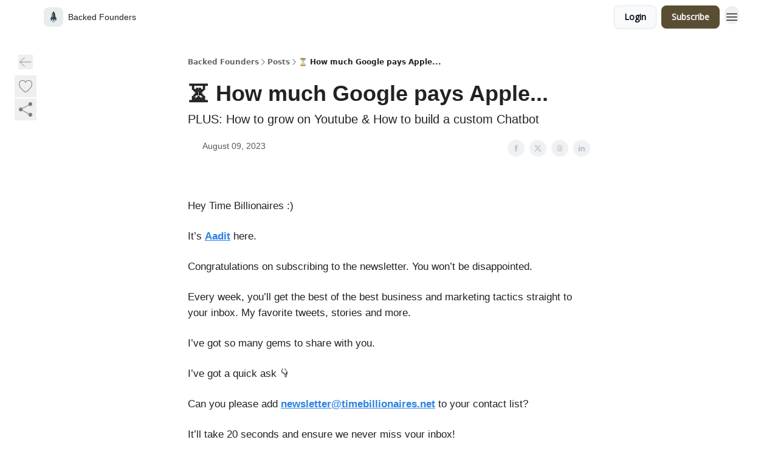

--- FILE ---
content_type: text/html; charset=utf-8
request_url: https://newsletter.backedfounders.com/p/google-pays-apple
body_size: 40839
content:
<!DOCTYPE html><html lang="en" class="h-full antialiased"><head><meta charSet="utf-8"/><meta name="viewport" content="width=device-width, initial-scale=1, shrink-to-fit=no"/><link rel="preload" as="image" href="https://media.beehiiv.com/cdn-cgi/image/fit=scale-down,format=auto,onerror=redirect,quality=80/uploads/publication/logo/7a5735ef-0e28-4b62-86c8-563258facd6b/thumb_DALL_E_Rocket_Logo.png"/><meta name="mobile-web-app-capable" content="yes"/><meta name="apple-mobile-web-app-capable" content="yes"/><meta name="apple-mobile-web-app-status-bar-style" content="black-translucent"/><meta name="theme-color" content="#000000"/><title>⏳ How much Google pays Apple...</title><meta name="keywords" content=""/><meta name="author" content="Backed Founders"/><meta name="description" content="PLUS: How to grow on Youtube &amp; How to build a custom Chatbot"/><meta property="og:type" content="website"/><meta property="og:url" content="https://newsletter.backedfounders.com/p/google-pays-apple"/><meta property="og:title" content="⏳ How much Google pays Apple..."/><meta property="og:description" content="PLUS: How to grow on Youtube &amp; How to build a custom Chatbot"/><meta property="og:site_name" content="Backed Founders"/><meta property="og:image" content="https://beehiiv-images-production.s3.amazonaws.com/uploads/asset/file/8bc3f22b-884f-4caa-b35b-0a9271e85ce2/1420a55d-6cd1-4dce-a54c-ad1aa4a9f5a7_768x1152.jpeg?t=1689676398"/><meta property="og:image:width" content="1200"/><meta property="og:image:height" content="630"/><meta property="og:image:alt" content="PLUS: How to grow on Youtube &amp; How to build a custom Chatbot"/><meta name="twitter:url" content="https://newsletter.backedfounders.com/p/google-pays-apple"/><meta name="twitter:title" content="⏳ How much Google pays Apple..."/><meta name="twitter:description" content="PLUS: How to grow on Youtube &amp; How to build a custom Chatbot"/><meta name="twitter:image" content="https://beehiiv-images-production.s3.amazonaws.com/uploads/asset/file/8bc3f22b-884f-4caa-b35b-0a9271e85ce2/1420a55d-6cd1-4dce-a54c-ad1aa4a9f5a7_768x1152.jpeg?t=1689676398"/><meta name="twitter:card" content="summary_large_image"/><meta name="fb:app_id" content="1932054120322754"/><link rel="canonical" href="https://newsletter.backedfounders.com/p/google-pays-apple"/><link rel="icon" href="https://media.beehiiv.com/cdn-cgi/image/fit=scale-down,format=auto,onerror=redirect,quality=80/uploads/publication/logo/7a5735ef-0e28-4b62-86c8-563258facd6b/thumb_DALL_E_Rocket_Logo.png" as="image"/><link rel="preload" href="https://fonts.googleapis.com/css2?family=Arial&amp;display=swap" as="style"/><link rel="preload" href="https://fonts.googleapis.com/css2?family=Open+Sans&amp;display=swap" as="style"/><link rel="apple-touch-icon" href="https://media.beehiiv.com/cdn-cgi/image/fit=scale-down,format=auto,onerror=redirect,quality=80/uploads/publication/logo/7a5735ef-0e28-4b62-86c8-563258facd6b/thumb_DALL_E_Rocket_Logo.png"/><link rel="apple-touch-startup-image" href="https://media.beehiiv.com/cdn-cgi/image/fit=scale-down,format=auto,onerror=redirect,quality=80/uploads/publication/thumbnail/7a5735ef-0e28-4b62-86c8-563258facd6b/landscape_Time_Billionaires_LinkedIn_Banner.png"/><link rel="preconnect" href="https://fonts.googleapis.com"/><link rel="preconnect" href="https://fonts.gstatic.com"/><link rel="modulepreload" href="/assets/manifest-bec7c51c.js"/><link rel="modulepreload" href="/assets/entry.client-CHlI1IAS.js"/><link rel="modulepreload" href="/assets/jsx-runtime-D_zvdyIk.js"/><link rel="modulepreload" href="/assets/dayjs.min-D4MzlAtP.js"/><link rel="modulepreload" href="/assets/index-BBzaG9bH.js"/><link rel="modulepreload" href="/assets/i18next-BGmvVs3U.js"/><link rel="modulepreload" href="/assets/_commonjs-dynamic-modules-CtQqbtiX.js"/><link rel="modulepreload" href="/assets/components-C5no-WII.js"/><link rel="modulepreload" href="/assets/utils-LTbePiyI.js"/><link rel="modulepreload" href="/assets/context-DW2-aUzx.js"/><link rel="modulepreload" href="/assets/index-D0OCZx7A.js"/><link rel="modulepreload" href="/assets/types-DwE6zw8E.js"/><link rel="modulepreload" href="/assets/index-Dvnv69vE.js"/><link rel="modulepreload" href="/assets/index-BbOqpIuY.js"/><link rel="modulepreload" href="/assets/useTranslation-CAV35s9Y.js"/><link rel="modulepreload" href="/assets/index-CuoJpgyi.js"/><link rel="modulepreload" href="/assets/index-Wr5yffgI.js"/><link rel="modulepreload" href="/assets/index-H6M7ZPzl.js"/><link rel="modulepreload" href="/assets/useWebThemeContext-BvLGGc2T.js"/><link rel="modulepreload" href="/assets/PoweredByBeehiiv-dCHmWnDl.js"/><link rel="modulepreload" href="/assets/popover-BglPBT3X.js"/><link rel="modulepreload" href="/assets/useIsLoggedIn-B9HyFo9K.js"/><link rel="modulepreload" href="/assets/CreateAction-DcitIHWm.js"/><link rel="modulepreload" href="/assets/YoutubeIcon-C8D7vGn-.js"/><link rel="modulepreload" href="/assets/Image-B-VoZaGM.js"/><link rel="modulepreload" href="/assets/index-DjruDOev.js"/><link rel="modulepreload" href="/assets/index-DKsTtm2M.js"/><link rel="modulepreload" href="/assets/index-k4yTJkAg.js"/><link rel="modulepreload" href="/assets/menu-BDe4Y306.js"/><link rel="modulepreload" href="/assets/transition-T7tmt722.js"/><link rel="modulepreload" href="/assets/SlideUpModal-DfpVndQ8.js"/><link rel="modulepreload" href="/assets/index-DcpNk-OI.js"/><link rel="modulepreload" href="/assets/ChevronDownIcon-BtyKFSr5.js"/><link rel="modulepreload" href="/assets/XMarkIcon-oWoCoh7U.js"/><link rel="modulepreload" href="/assets/dialog-zLTZLq4f.js"/><link rel="modulepreload" href="/assets/index-8M2-4Ab3.js"/><link rel="modulepreload" href="/assets/local_storage-CwLaVEdy.js"/><link rel="modulepreload" href="/assets/useNonRevalidatingFetcher-D20m561v.js"/><link rel="modulepreload" href="/assets/index-DmsvZN0l.js"/><link rel="modulepreload" href="/assets/useIsMobile-tNUqFicK.js"/><link rel="modulepreload" href="/assets/disclosure-BdNBI9vg.js"/><link rel="modulepreload" href="/assets/SparklesIcon-B3zZ80lm.js"/><link rel="modulepreload" href="/assets/useSignupRedirects-D3Wy-IyC.js"/><link rel="modulepreload" href="/assets/useToast-CjxatSEk.js"/><link rel="modulepreload" href="/assets/useTypedLoaderData-CMMwj-4G.js"/><link rel="modulepreload" href="/assets/useWebBuilderCommunicator-DHT3E35p.js"/><link rel="modulepreload" href="/assets/CheckIcon-DzkUH3Qx.js"/><link rel="modulepreload" href="/assets/XMarkIcon-DYFBY0Gw.js"/><link rel="modulepreload" href="/assets/index-C9-YuB-1.js"/><link rel="modulepreload" href="/assets/StatusInputs-1bAxfxmQ.js"/><link rel="modulepreload" href="/assets/use-root-containers-DavySQOK.js"/><link rel="modulepreload" href="/assets/render-CYmDUrls.js"/><link rel="modulepreload" href="/assets/use-owner-o9UGMoFC.js"/><link rel="modulepreload" href="/assets/focus-management-BEFoA6wC.js"/><link rel="modulepreload" href="/assets/hidden-B6e6U2AH.js"/><link rel="modulepreload" href="/assets/keyboard-DCGal9-h.js"/><link rel="modulepreload" href="/assets/use-resolve-button-type-CcS-h_MO.js"/><link rel="modulepreload" href="/assets/bugs-8psK71Yj.js"/><link rel="modulepreload" href="/assets/use-disposables-CE7I-t1e.js"/><link rel="modulepreload" href="/assets/use-tree-walker-CiOtkuwH.js"/><link rel="modulepreload" href="/assets/use-is-mounted-UgPIiBJZ.js"/><link rel="modulepreload" href="/assets/LoginWithPasswordAction-H9wwvgxz.js"/><link rel="modulepreload" href="/assets/usePublication-BfOQZfjb.js"/><link rel="modulepreload" href="/assets/Input-BknZWsAJ.js"/><link rel="modulepreload" href="/assets/RedirectToHiddenInput-BHN85T8w.js"/><link rel="modulepreload" href="/assets/description-BxmUyVSc.js"/><link rel="modulepreload" href="/assets/index-DpAPvMXS.js"/><link rel="modulepreload" href="/assets/root-Cdp69o_-.js"/><link rel="modulepreload" href="/assets/index-CX7-ttLj.js"/><link rel="modulepreload" href="/assets/BackButton-B8mAyQAY.js"/><link rel="modulepreload" href="/assets/index-Bt617SOE.js"/><link rel="modulepreload" href="/assets/HeroChatIcon-Ct_Gmp84.js"/><link rel="modulepreload" href="/assets/LockClosedIcon-2KEQVK5S.js"/><link rel="modulepreload" href="/assets/FreeGatedContent-Cax4z3Xk.js"/><link rel="modulepreload" href="/assets/index-DcCyKzD9.js"/><link rel="modulepreload" href="/assets/ChevronRightIcon-B6u-MYSs.js"/><link rel="modulepreload" href="/assets/index-u66lsudN.js"/><link rel="modulepreload" href="/assets/relativeTime-MEdRDOTz.js"/><link rel="modulepreload" href="/assets/fonts-CjUFERM6.js"/><link rel="modulepreload" href="/assets/ArrowLeftIcon-Bc7qwYZJ.js"/><link rel="modulepreload" href="/assets/_slug-DHTsLPHy.js"/><script>window.__AppGlobals__={"SENTRY_CLIENT_DSN":"https://35c3cc890abe9dbb51e6e513fcd6bbca@o922922.ingest.us.sentry.io/4507170453979136","SENTRY_ENV":"production","SENTRY_RELEASE":"1829caa086b75055a5f3b9edccae3627da21250f","STRIPE_PUBLISHABLE_KEY":"pk_live_51IekcQKHPFAlBzyyGNBguT5BEI7NEBqrTxJhsYN1FI1lQb9iWxU5U2OXfi744NEMx5p7EDXh08YXrudrZkkG9bGc00ZCrkXrxL","VAPID_PUBLIC_KEY":"BEhdtfPr1iefl9Jd16511ML4L5eC4dp4exGTAqE95rZEgjRPqc-k1FymD_b-e7XaC5g43hejZ0y_VGJq72zncjY","VITE_HUMAN_ENABLED":"true","VITE_HUMAN_URL":"//client.px-cloud.net/PXeBumDLwe/main.min.js","VITE_ADNETWORK_PIXELJS_URL":"https://beehiiv-adnetwork-production.s3.amazonaws.com/pixel-js.js","VITE_ADNETWORK_PIXELV2_URL":"https://beehiiv-adnetwork-production.s3.amazonaws.com/pixel-v2.js","RELEASE_VERSION":"v252","VITE_BIRDIE_CLIENT_ID":"q2je1lwj","ENABLE_SENTRY_DEV":false};</script><link rel="stylesheet" href="https://fonts.googleapis.com/css2?family=Arial&amp;display=swap"/><link rel="stylesheet" href="https://fonts.googleapis.com/css2?family=Open+Sans&amp;display=swap"/><script type="application/ld+json">{"@context":"https://schema.org","@type":"WebPage","identifier":"google-pays-apple","url":"http://newsletter.backedfounders.com/p/google-pays-apple","mainEntityOfPage":{"@type":"WebPage","@id":"http://newsletter.backedfounders.com/p/google-pays-apple"},"headline":"⏳ How much Google pays Apple...","description":"PLUS: How to grow on Youtube \u0026 How to build a custom Chatbot","datePublished":"2023-08-09T13:01:00.000Z","dateModified":"2025-04-14T22:58:02Z","isAccessibleForFree":true,"image":{"@type":"ImageObject","url":"https://beehiiv-images-production.s3.amazonaws.com/uploads/asset/file/8bc3f22b-884f-4caa-b35b-0a9271e85ce2/1420a55d-6cd1-4dce-a54c-ad1aa4a9f5a7_768x1152.jpeg?t=1689676398"},"author":{"@type":"Person","image":{"@type":"ImageObject"}},"publisher":{"@type":"Organization","name":"Backed Founders","url":"https://newsletter.backedfounders.com/","identifier":"7a5735ef-0e28-4b62-86c8-563258facd6b","sameAs":[],"logo":{"@type":"ImageObject","url":"https://media.beehiiv.com/cdn-cgi/image/fit=scale-down,format=auto,onerror=redirect,quality=80/uploads/publication/logo/7a5735ef-0e28-4b62-86c8-563258facd6b/DALL_E_Rocket_Logo.png","contentUrl":"https://media.beehiiv.com/cdn-cgi/image/fit=scale-down,format=auto,onerror=redirect,quality=80/uploads/publication/logo/7a5735ef-0e28-4b62-86c8-563258facd6b/DALL_E_Rocket_Logo.png","thumbnailUrl":"https://media.beehiiv.com/cdn-cgi/image/fit=scale-down,format=auto,onerror=redirect,quality=80/uploads/publication/logo/7a5735ef-0e28-4b62-86c8-563258facd6b/thumb_DALL_E_Rocket_Logo.png"},"image":{"@type":"ImageObject","url":"https://media.beehiiv.com/cdn-cgi/image/fit=scale-down,format=auto,onerror=redirect,quality=80/uploads/publication/logo/7a5735ef-0e28-4b62-86c8-563258facd6b/DALL_E_Rocket_Logo.png","contentUrl":"https://media.beehiiv.com/cdn-cgi/image/fit=scale-down,format=auto,onerror=redirect,quality=80/uploads/publication/logo/7a5735ef-0e28-4b62-86c8-563258facd6b/DALL_E_Rocket_Logo.png","thumbnailUrl":"https://media.beehiiv.com/cdn-cgi/image/fit=scale-down,format=auto,onerror=redirect,quality=80/uploads/publication/logo/7a5735ef-0e28-4b62-86c8-563258facd6b/thumb_DALL_E_Rocket_Logo.png"}},"breadcrumb":{"@type":"BreadcrumbList","itemListElement":[{"@type":"ListItem","position":1,"item":{"@id":"https://newsletter.backedfounders.com/","name":"Backed Founders"}},{"@type":"ListItem","position":2,"item":{"@id":"http://newsletter.backedfounders.com/p/google-pays-apple","name":"⏳ How much Google pays Apple..."}}]}}</script><style>:root {
  --wt-primary-color: #594e34;
  --wt-text-on-primary-color: #FFFFFF;

  --wt-secondary-color: #F9FAFB;
  --wt-text-on-secondary-color: #030712;

  --wt-tertiary-color: #FFFFFF;
  --wt-text-on-tertiary-color: #222222;

  --wt-background-color: #FFFFFF;
  --wt-text-on-background-color: #222222;

  --wt-subscribe-background-color: #FFFFFF;
  --wt-text-on-subscribe-background-color: #222222;

  --wt-header-font: "Arial", ui-sans-serif, system-ui, -apple-system, BlinkMacSystemFont, "Segoe UI", Roboto,"Helvetica Neue", Arial, "Noto Sans", sans-serif, "Apple Color Emoji", "Segoe UI Emoji", "Segoe UI Symbol", "Noto Color Emoji";
  --wt-body-font: "Arial", ui-sans-serif, system-ui, -apple-system, BlinkMacSystemFont, "Segoe UI", Roboto, "Helvetica Neue", Arial, "Noto Sans", sans-serif, "Apple Color Emoji", "Segoe UI Emoji", "Segoe UI Symbol", "Noto Color Emoji";
  --wt-button-font: "Open Sans", ui-sans-serif, system-ui, -apple-system, BlinkMacSystemFont, "Segoe UI", Roboto, "Helvetica Neue", Arial, "Noto Sans", sans-serif, "Apple Color Emoji", "Segoe UI Emoji", "Segoe UI Symbol", "Noto Color Emoji";

  --wt-border-radius: 8px
}

.bg-wt-primary { background-color: var(--wt-primary-color); }
.text-wt-primary { color: var(--wt-primary-color); }
.border-wt-primary { border-color: var(--wt-primary-color); }

.bg-wt-text-on-primary { background-color: var(--wt-text-on-primary-color); }
.text-wt-text-on-primary { color: var(--wt-text-on-primary-color); }
.border-wt-text-on-primary { border-color: var(--wt-text-on-primary-color); }

.bg-wt-secondary { background-color: var(--wt-secondary-color); }
.text-wt-secondary { color: var(--wt-secondary-color); }
.border-wt-secondary { border-color: var(--wt-secondary-color); }

.bg-wt-text-on-secondary { background-color: var(--wt-text-on-secondary-color); }
.text-wt-text-on-secondary { color: var(--wt-text-on-secondary-color); }
.border-wt-text-on-secondary { border-color: var(--wt-text-on-secondary-color); }

.bg-wt-tertiary { background-color: var(--wt-tertiary-color); }
.text-wt-tertiary { color: var(--wt-tertiary-color); }
.border-wt-tertiary { border-color: var(--wt-tertiary-color); }

.bg-wt-text-on-tertiary { background-color: var(--wt-text-on-tertiary-color); }
.text-wt-text-on-tertiary { color: var(--wt-text-on-tertiary-color); }
.border-wt-text-on-tertiary { border-color: var(--wt-text-on-tertiary-color); }

.bg-wt-background { background-color: var(--wt-background-color); }
.text-wt-background { color: var(--wt-background-color); }
.border-wt-background { border-color: var(--wt-background-color); }

.bg-wt-text-on-background { background-color: var(--wt-text-on-background-color); }
.text-wt-text-on-background { color: var(--wt-text-on-background-color); }
.border-wt-text-on-background { border-color: var(--wt-text-on-background-color); }

.bg-wt-subscribe-background { background-color: var(--wt-subscribe-background-color); }
.text-wt-subscribe-background { color: var(--wt-subscribe-background-color); }
.border-wt-subscribe-background { border-color: var(--wt-subscribe-background-color); }

.bg-wt-text-on-subscribe-background { background-color: var(--wt-text-on-subscribe-background-color); }
.text-wt-text-on-subscribe-background { color: var(--wt-text-on-subscribe-background-color); }
.border-wt-text-on-subscribe-background { border-color: var(--wt-text-on-subscribe-background-color); }

.rounded-wt { border-radius: var(--wt-border-radius); }

.wt-header-font { font-family: var(--wt-header-font); }
.wt-body-font { font-family: var(--wt-body-font); }
.wt-button-font { font-family: var(--wt-button-font); }

input:focus { --tw-ring-color: transparent !important; }

li a { word-break: break-word; }

@media only screen and (max-width:667px) {
  .mob-stack {
    display: block !important;
    width: 100% !important;
  }

  .mob-w-full {
    width: 100% !important;
  }
}

</style><link rel="stylesheet" href="/assets/root-CI65O9zT.css"/><link rel="stylesheet" href="/assets/BackButton-icJ-rWaN.css"/></head><body class="flex h-full flex-col bg-wt-background text-wt-text-on-background"><div class=""><div class="flex min-h-screen flex-col"><div></div><div id="_rht_toaster" style="position:fixed;z-index:9999;top:16px;left:16px;right:16px;bottom:16px;pointer-events:none"></div><nav class="px-4 sm:px-6 w-full py-2" style="background-color:#FFFFFF"><div class="mx-auto w-full max-w-6xl"><div class="mx-auto flex items-center justify-between"><div class="flex items-center space-x-2"><a class="rounded-lg transition:all px-2 py-1 hover:bg-black/5" data-discover="true" href="/"><div class="flex items-center space-x-2"><div class="w-8 h-8 overflow-hidden rounded-wt"><figure class="aspect-square relative h-full overflow-hidden w-full"><img class="absolute inset-0 h-full w-full object-cover" width="100" height="100" src="https://media.beehiiv.com/cdn-cgi/image/fit=scale-down,format=auto,onerror=redirect,quality=80/uploads/publication/logo/7a5735ef-0e28-4b62-86c8-563258facd6b/thumb_DALL_E_Rocket_Logo.png" alt="Backed Founders logo"/></figure></div><span style="color:#222222;font-family:Arial, sans-ui-sans-serif, system-ui, -apple-system, BlinkMacSystemFont, &quot;Segoe UI&quot;, Roboto,&quot;Helvetica Neue&quot;, Arial, &quot;Noto Sans&quot;, sans-serif, &quot;Apple Color Emoji&quot;, &quot;Segoe UI Emoji&quot;, &quot;Segoe UI Symbol&quot;, &quot;Noto Color Emoji&quot;" class="hidden text-sm sm:text-md wt-text-primary md:block text-md font-regular font-ariel">Backed Founders</span></div></a><div class="opacity-0 block"><div class="z-20 flex gap-1"></div></div></div><div class="flex items-center space-x-2"><div class="flex items-center space-x-2"><button class="border font-medium shadow-sm wt-button-font inline-flex items-center disabled:bg-gray-400 disabled:cursor-not-allowed focus:outline-none focus:ring-2 focus:ring-offset-2 justify-center transition-colors rounded-wt px-4 py-2 text-sm border-gray-300 text-gray-700 bg-white shadow-md focus:ring-wt-primary !text-sm !font-semibold shadow-none" style="background:#F9FAFB;border:1px solid #E5E7EB;color:#030712;font-family:Open Sans">Login</button><a class="border font-medium shadow-sm wt-button-font inline-flex items-center disabled:bg-gray-400 disabled:cursor-not-allowed focus:outline-none focus:ring-2 focus:ring-offset-2 justify-center transition-colors rounded-wt px-4 py-2 text-sm border-wt-primary text-wt-text-on-primary bg-wt-primary disabled:border-gray-500 focus:ring-wt-primary whitespace-nowrap !text-sm !font-semibold shadow-none" style="background:#594e34;border:1px solid #594e34;color:#FFFFFF;font-family:Open Sans" data-discover="true" href="/subscribe">Subscribe</a></div><div class="relative inline-block text-left" data-headlessui-state=""><button aria-label="Menu" class="rounded-full transition-all" id="headlessui-menu-button-_R_6jl5_" type="button" aria-haspopup="menu" aria-expanded="false" data-headlessui-state=""><div class="mt-1.5 rounded hover:bg-black/5" style="color:#222222"><svg xmlns="http://www.w3.org/2000/svg" fill="none" viewBox="0 0 24 24" stroke-width="1.5" stroke="currentColor" aria-hidden="true" data-slot="icon" class="h-6 w-6"><path stroke-linecap="round" stroke-linejoin="round" d="M3.75 6.75h16.5M3.75 12h16.5m-16.5 5.25h16.5"></path></svg></div></button></div></div></div></div></nav><main class="flex-grow"><div><div class="sticky top-0 z-50 w-full"><div aria-valuemax="100" aria-valuemin="0" aria-valuenow="0" aria-valuetext="0%" role="progressbar" data-state="loading" data-value="0" data-max="100" class="relative overflow-hidden h-1.5 bg-transparent w-full"><div data-state="loading" data-value="0" data-max="100" class="h-full w-full bg-wt-primary" style="width:0%"></div></div></div><div class="fixed bottom-0 left-0 z-50 px-4"></div><script type="module">
var e, t, r, i, n;
(t = {}),
  (r = {}),
  null ==
    (i = (e =
      "undefined" != typeof globalThis
        ? globalThis
        : "undefined" != typeof self
          ? self
          : "undefined" != typeof window
            ? window
            : "undefined" != typeof global
              ? global
              : {}).parcelRequire326a) &&
    (((i = function (e) {
      if (e in t) return t[e].exports;
      if (e in r) {
        var i = r[e];
        delete r[e];
        var n = { id: e, exports: {} };
        return (t[e] = n), i.call(n.exports, n, n.exports), n.exports;
      }
      var o = Error("Cannot find module '" + e + "'");
      throw ((o.code = "MODULE_NOT_FOUND"), o);
    }).register = function (e, t) {
      r[e] = t;
    }),
    (e.parcelRequire326a = i)),
  (n = i.register)("gUOGs", function (e, t) {
    Object.defineProperty(e.exports, "__esModule", { value: !0 });
    var r,
      n = i("kBCj4"),
      o = i("53LBo"),
      s = [],
      a = (function () {
        function e(e) {
          (this.$$observationTargets = []),
            (this.$$activeTargets = []),
            (this.$$skippedTargets = []);
          var t =
            void 0 === e
              ? "Failed to construct 'ResizeObserver': 1 argument required, but only 0 present."
              : "function" != typeof e
                ? "Failed to construct 'ResizeObserver': The callback provided as parameter 1 is not a function."
                : void 0;
          if (t) throw TypeError(t);
          this.$$callback = e;
        }
        return (
          (e.prototype.observe = function (e) {
            var t = d("observe", e);
            if (t) throw TypeError(t);
            u(this.$$observationTargets, e) >= 0 ||
              (this.$$observationTargets.push(new n.ResizeObservation(e)),
              0 > s.indexOf(this) && (s.push(this), v()));
          }),
          (e.prototype.unobserve = function (e) {
            var t = d("unobserve", e);
            if (t) throw TypeError(t);
            var r = u(this.$$observationTargets, e);
            r < 0 ||
              (this.$$observationTargets.splice(r, 1),
              0 === this.$$observationTargets.length && c(this));
          }),
          (e.prototype.disconnect = function () {
            (this.$$observationTargets = []),
              (this.$$activeTargets = []),
              c(this);
          }),
          e
        );
      })();
    function c(e) {
      var t = s.indexOf(e);
      t >= 0 && (s.splice(t, 1), $());
    }
    function d(e, t) {
      return void 0 === t
        ? "Failed to execute '" +
            e +
            "' on 'ResizeObserver': 1 argument required, but only 0 present."
        : t && t.nodeType === window.Node.ELEMENT_NODE
          ? void 0
          : "Failed to execute '" +
            e +
            "' on 'ResizeObserver': parameter 1 is not of type 'Element'.";
    }
    function u(e, t) {
      for (var r = 0; r < e.length; r += 1) if (e[r].target === t) return r;
      return -1;
    }
    e.exports.ResizeObserver = a;
    var l = function (e) {
        s.forEach(function (t) {
          (t.$$activeTargets = []),
            (t.$$skippedTargets = []),
            t.$$observationTargets.forEach(function (r) {
              r.isActive() &&
                (h(r.target) > e
                  ? t.$$activeTargets.push(r)
                  : t.$$skippedTargets.push(r));
            });
        });
      },
      f = function () {
        var e = 1 / 0;
        return (
          s.forEach(function (t) {
            if (t.$$activeTargets.length) {
              var r = [];
              t.$$activeTargets.forEach(function (t) {
                var i = new o.ResizeObserverEntry(t.target);
                r.push(i),
                  (t.$$broadcastWidth = i.contentRect.width),
                  (t.$$broadcastHeight = i.contentRect.height);
                var n = h(t.target);
                n < e && (e = n);
              }),
                t.$$callback(r, t),
                (t.$$activeTargets = []);
            }
          }),
          e
        );
      },
      p = function () {
        var e = new window.ErrorEvent("ResizeLoopError", {
          message:
            "ResizeObserver loop completed with undelivered notifications.",
        });
        window.dispatchEvent(e);
      },
      h = function (e) {
        for (var t = 0; e.parentNode; ) (e = e.parentNode), (t += 1);
        return t;
      },
      g = function () {
        for (
          l(0);
          s.some(function (e) {
            return !!e.$$activeTargets.length;
          });

        )
          l(f());
        s.some(function (e) {
          return !!e.$$skippedTargets.length;
        }) && p();
      },
      v = function () {
        r || b();
      },
      b = function () {
        r = window.requestAnimationFrame(function () {
          g(), b();
        });
      },
      $ = function () {
        r &&
          !s.some(function (e) {
            return !!e.$$observationTargets.length;
          }) &&
          (window.cancelAnimationFrame(r), (r = void 0));
      };
    e.exports.install = function () {
      return (window.ResizeObserver = a);
    };
  }),
  n("kBCj4", function (e, t) {
    Object.defineProperty(e.exports, "__esModule", { value: !0 });
    var r = i("ardMU"),
      n = (function () {
        function e(e) {
          (this.target = e),
            (this.$$broadcastWidth = this.$$broadcastHeight = 0);
        }
        return (
          Object.defineProperty(e.prototype, "broadcastWidth", {
            get: function () {
              return this.$$broadcastWidth;
            },
            enumerable: !0,
            configurable: !0,
          }),
          Object.defineProperty(e.prototype, "broadcastHeight", {
            get: function () {
              return this.$$broadcastHeight;
            },
            enumerable: !0,
            configurable: !0,
          }),
          (e.prototype.isActive = function () {
            var e = r.ContentRect(this.target);
            return (
              !!e &&
              (e.width !== this.broadcastWidth ||
                e.height !== this.broadcastHeight)
            );
          }),
          e
        );
      })();
    e.exports.ResizeObservation = n;
  }),
  n("ardMU", function (e, t) {
    Object.defineProperty(e.exports, "__esModule", { value: !0 }),
      (e.exports.ContentRect = function (e) {
        if ("getBBox" in e) {
          var t = e.getBBox();
          return Object.freeze({
            height: t.height,
            left: 0,
            top: 0,
            width: t.width,
          });
        }
        var r = window.getComputedStyle(e);
        return Object.freeze({
          height: parseFloat(r.height || "0"),
          left: parseFloat(r.paddingLeft || "0"),
          top: parseFloat(r.paddingTop || "0"),
          width: parseFloat(r.width || "0"),
        });
      });
  }),
  n("53LBo", function (e, t) {
    Object.defineProperty(e.exports, "__esModule", { value: !0 });
    var r = i("ardMU");
    e.exports.ResizeObserverEntry = function (e) {
      (this.target = e), (this.contentRect = r.ContentRect(e));
    };
  }),
  (function () {
    if (
      !(function () {
        if (!window.__stwts || !Object.keys(window.__stwts).length)
          return (
            (window.__stwts = { buildVersion: "1.0.0", widgets: { init: !0 } }),
            !0
          );
      })()
    )
      return;
    function e(e, t) {
      t <= 300 && (e.style.width = "300px"),
        t >= 600 && (e.style.width = "600px"),
        t > 300 && t < 600 && (e.style.width = `${t}px`);
    }
    "undefined" == typeof ResizeObserver && i("gUOGs").install();
    let t = new (ResizeObserver || window.ResizeObserver)(function (t) {
      t.forEach((t) => {
        let r = t?.contentRect?.width,
          i = t.target.querySelector("iframe");
        r && i && e(i, r);
      });
    });

    function loadStocktwitsEmbeds() {
      Array.from(
        document.querySelectorAll("blockquote.stocktwits-embedded-post"),
      ).forEach((r) => {
        !(function (t, r) {
          if (t.getAttribute("visited")) return;
          let i = t.getAttribute("data-origin"),
            n = t.getAttribute("data-id"),
            o = document.createElement("div");
          (o.style.display = "flex"),
            (o.style.maxWidth = "600px"),
            (o.style.width = "100%"),
            (o.style.marginTop = "10px"),
            (o.style.marginBottom = "10px");
          let s = document.createElement("iframe");
          o.appendChild(s);
          let a = `${i}/embeddable/message/${n}`;
          (s.style.width = "640px"),
            (s.style.height = "0"),
            (s.style.maxWidth = "600px"),
            (s.style.position = "static"),
            (s.style.visibility = "visible"),
            (s.style.display = "block"),
            (s.style.flexGrow = "1"),
            s.setAttribute("frameborder", "0"),
            s.setAttribute("allowtransparency", "true"),
            s.setAttribute("scrolling", "no"),
            s.setAttribute("allowfullscreen", "true");
          let c = !1,
            d = null;
          function u(e) {
            c = !0;
            let { height: r } = e.data;
            void 0 !== r && (s.style.height = `${r}px`),
              document.body.contains(t) && t.remove();
          }
          t.parentNode.insertBefore(o, t), t.setAttribute("visited", true),
            s.addEventListener("load", function () {
              e(s, o.clientWidth),
                (function () {
                  let e = () => {
                    ((d = new MessageChannel()).port1.onmessage = u),
                      s.contentWindow.postMessage(
                        { message: "initialize" },
                        "*",
                        [d.port2],
                      );
                  };
                  e();
                  let t = setInterval(() => {
                    c ? clearInterval(t) : e();
                  }, 60);
                })();
            }),
            s.setAttribute("src", a),
            r.observe(o);
        })(r, t);
      });
    }

    window.__stwts.loadStocktwitsEmbeds = loadStocktwitsEmbeds;
  })();
</script><div class="relative mx-auto max-w-6xl px-4"><div class="fixed bottom-0 left-0 top-auto z-20 w-full rounded bg-wt-background shadow-xl transition-all duration-300 ease-in-out md:bottom-auto md:z-auto md:!w-fit md:border-none md:shadow-none opacity-100 md:top-20"><div class="absolute left-0 top-0 w-full border border-t border-wt-text-on-background bg-wt-background opacity-10 md:hidden"></div><div class="mx-auto w-full max-w-6xl px-0 lg:px-4"><div class="flex flex-col gap-8 md:h-40"><div class=""><div class="grid grid-cols-3 p-4 px-8 sm:p-2 sm:px-2 md:grid-cols-1 md:gap-2"><div class="relative flex flex-col justify-center md:left-1"><div class="flex h-7 w-7 items-center justify-center rounded-wt transition-all hover:bg-black/5"><button class="cursor-pointer"><svg xmlns="http://www.w3.org/2000/svg" fill="none" viewBox="0 0 24 24" stroke-width="1.5" stroke="currentColor" aria-hidden="true" data-slot="icon" class="h-6 w-6 stroke-1 text-wt-text-on-background opacity-50"><path stroke-linecap="round" stroke-linejoin="round" d="M10.5 19.5 3 12m0 0 7.5-7.5M3 12h18"></path></svg></button></div></div><div class="flex items-center justify-center gap-3 md:flex-col md:items-start md:gap-1"><button class="group" type="button"><div class="text-wt-text-on-background opacity-50 group-hover:opacity-100 flex items-center"><div class="rounded-full p-1 hover:bg-[#f3f4f6]"><svg xmlns="http://www.w3.org/2000/svg" fill="none" viewBox="0 0 24 24" stroke-width="1.5" stroke="currentColor" class="h-7 w-7 outline-none h-4 w-4 stroke-1"><path stroke-linecap="round" stroke-linejoin="round" d="M21 8.25c0-2.485-2.099-4.5-4.688-4.5-1.935 0-3.597 1.126-4.312 2.733-.715-1.607-2.377-2.733-4.313-2.733C5.1 3.75 3 5.765 3 8.25c0 7.22 9 12 9 12s9-4.78 9-12Z"></path></svg></div><span class="hidden text-transparent text-sm font-medium group-hover:opacity-100">0</span></div></button><div class="relative z-20 inline-block text-left md:z-0" data-headlessui-state=""><button class="relative right-[2px] top-[1.5px] outline-none md:right-[0px]" id="headlessui-menu-button-_R_3qlkl5_" type="button" aria-haspopup="menu" aria-expanded="false" data-headlessui-state=""><div class="flex items-center rounded-full p-1 hover:bg-[#f3f4f6]"><svg xmlns="http://www.w3.org/2000/svg" viewBox="0 0 24 24" stroke-width="1.5" stroke="currentColor" class="text-wt-text-on-background opacity-50 hover:opacity-100 h-7 w-7 stroke-1 text-gray-400"><path stroke-linecap="round" stroke-linejoin="round" d="M7.217 10.907a2.25 2.25 0 1 0 0 2.186m0-2.186c.18.324.283.696.283 1.093s-.103.77-.283 1.093m0-2.186 9.566-5.314m-9.566 7.5 9.566 5.314m0 0a2.25 2.25 0 1 0 3.935 2.186 2.25 2.25 0 0 0-3.935-2.186Zm0-12.814a2.25 2.25 0 1 0 3.933-2.185 2.25 2.25 0 0 0-3.933 2.185Z"></path></svg></div></button></div></div></div></div></div></div></div><div class=""><div class="mx-auto flex max-w-2xl flex-col pb-4"><div class="mt-8" style="padding-left:5px;padding-right:5px"><ul class="flex flex-wrap items-center gap-2 text-xs font-semibold"><li class="flex items-center gap-2 text-wt-text-on-background"><a href="../" class="opacity-70">Backed Founders</a><svg xmlns="http://www.w3.org/2000/svg" fill="none" viewBox="0 0 24 24" stroke-width="1.5" stroke="currentColor" aria-hidden="true" data-slot="icon" height="14px"><path stroke-linecap="round" stroke-linejoin="round" d="m8.25 4.5 7.5 7.5-7.5 7.5"></path></svg></li><li class="flex items-center gap-2 text-wt-text-on-background"><span class="opacity-70">Posts</span><svg xmlns="http://www.w3.org/2000/svg" fill="none" viewBox="0 0 24 24" stroke-width="1.5" stroke="currentColor" aria-hidden="true" data-slot="icon" height="14px"><path stroke-linecap="round" stroke-linejoin="round" d="m8.25 4.5 7.5 7.5-7.5 7.5"></path></svg></li><li class="flex items-center gap-2 text-wt-text-on-background"><span class="!opacity-100">⏳ How much Google pays Apple...</span></li></ul></div><div><div><div><link href="https://fonts.gstatic.com" rel="preconnect"><link href="https://fonts.googleapis.com/css2?family=Arial&amp;display=swap" rel="stylesheet"><link href="https://fonts.googleapis.com/css2?family=Arial&amp;display=swap" rel="stylesheet"><link href="https://fonts.googleapis.com/css2?family=Open+Sans&amp;display=swap" rel="stylesheet"><style type="text/css">
:root {
  --wt-primary-color: #594e34;
  --wt-text-on-primary-color: #FFFFFF;

  --wt-secondary-color: #F9FAFB;
  --wt-text-on-secondary-color: #030712;

  --wt-tertiary-color: #FFFFFF;
  --wt-text-on-tertiary-color: #222222;

  --wt-background-color: #FFFFFF;
  --wt-text-on-background-color: #222222;

  --wt-subscribe-background-color: #FFFFFF;
  --wt-text-on-subscribe-background-color: #222222;

  --wt-header-font: "Arial", ui-sans-serif, system-ui, -apple-system, BlinkMacSystemFont, "Segoe UI", Roboto,"Helvetica Neue", Arial, "Noto Sans", sans-serif, "Apple Color Emoji", "Segoe UI Emoji", "Segoe UI Symbol", "Noto Color Emoji";
  --wt-body-font: "Arial", ui-sans-serif, system-ui, -apple-system, BlinkMacSystemFont, "Segoe UI", Roboto, "Helvetica Neue", Arial, "Noto Sans", sans-serif, "Apple Color Emoji", "Segoe UI Emoji", "Segoe UI Symbol", "Noto Color Emoji";
  --wt-button-font: "Open Sans", ui-sans-serif, system-ui, -apple-system, BlinkMacSystemFont, "Segoe UI", Roboto, "Helvetica Neue", Arial, "Noto Sans", sans-serif, "Apple Color Emoji", "Segoe UI Emoji", "Segoe UI Symbol", "Noto Color Emoji";

  --wt-border-radius: 8px
}

.bg-wt-primary { background-color: var(--wt-primary-color); }
.text-wt-primary { color: var(--wt-primary-color); }
.border-wt-primary { border-color: var(--wt-primary-color); }

.bg-wt-text-on-primary { background-color: var(--wt-text-on-primary-color); }
.text-wt-text-on-primary { color: var(--wt-text-on-primary-color); }
.border-wt-text-on-primary { border-color: var(--wt-text-on-primary-color); }

.bg-wt-secondary { background-color: var(--wt-secondary-color); }
.text-wt-secondary { color: var(--wt-secondary-color); }
.border-wt-secondary { border-color: var(--wt-secondary-color); }

.bg-wt-text-on-secondary { background-color: var(--wt-text-on-secondary-color); }
.text-wt-text-on-secondary { color: var(--wt-text-on-secondary-color); }
.border-wt-text-on-secondary { border-color: var(--wt-text-on-secondary-color); }

.bg-wt-tertiary { background-color: var(--wt-tertiary-color); }
.text-wt-tertiary { color: var(--wt-tertiary-color); }
.border-wt-tertiary { border-color: var(--wt-tertiary-color); }

.bg-wt-text-on-tertiary { background-color: var(--wt-text-on-tertiary-color); }
.text-wt-text-on-tertiary { color: var(--wt-text-on-tertiary-color); }
.border-wt-text-on-tertiary { border-color: var(--wt-text-on-tertiary-color); }

.bg-wt-background { background-color: var(--wt-background-color); }
.text-wt-background { color: var(--wt-background-color); }
.border-wt-background { border-color: var(--wt-background-color); }

.bg-wt-text-on-background { background-color: var(--wt-text-on-background-color); }
.text-wt-text-on-background { color: var(--wt-text-on-background-color); }
.border-wt-text-on-background { border-color: var(--wt-text-on-background-color); }

.bg-wt-subscribe-background { background-color: var(--wt-subscribe-background-color); }
.text-wt-subscribe-background { color: var(--wt-subscribe-background-color); }
.border-wt-subscribe-background { border-color: var(--wt-subscribe-background-color); }

.bg-wt-text-on-subscribe-background { background-color: var(--wt-text-on-subscribe-background-color); }
.text-wt-text-on-subscribe-background { color: var(--wt-text-on-subscribe-background-color); }
.border-wt-text-on-subscribe-background { border-color: var(--wt-text-on-subscribe-background-color); }

.rounded-wt { border-radius: var(--wt-border-radius); }

.wt-header-font { font-family: var(--wt-header-font); }
.wt-body-font { font-family: var(--wt-body-font); }
.wt-button-font { font-family: var(--wt-button-font); }

input:focus { --tw-ring-color: transparent !important; }

li a { word-break: break-word; }

@media only screen and (max-width:667px) {
  .mob-stack {
    display: block !important;
    width: 100% !important;
  }

  .mob-w-full {
    width: 100% !important;
  }
}

</style><style></style><script async="" id="tiktok-script" src="https://www.tiktok.com/embed.js" type="text/javascript"></script><script async="" defer="" id="twitter-wjs" src="https://platform.twitter.com/widgets.js" type="text/javascript"></script><style>
  .table-base, .table-c, .table-h { border: 1px solid #C0C0C0; }
  .table-c { padding:5px; background-color:#FFFFFF; }
  .table-c p { color: #2D2D2D; font-family:'Helvetica',Arial,sans-serif !important; overflow-wrap: break-word; }
  .table-h { padding:5px; background-color:#F1F1F1; }
  .table-h p { color: #2A2A2A; font-family:'Trebuchet MS','Lucida Grande',Tahoma,sans-serif !important; overflow-wrap: break-word; }
</style></div><div class="bg-wt-background" style="color: var(--wt-text-on-background-color) !important;"><div class="rendered-post" style="max-width: 672px; margin: 0 auto;"><div class="bg-wt-background text-wt-text-on-background"><div style="padding-top:1.5rem; padding-bottom:1.5rem;"><style>
  .bh__byline_wrapper {
    font-size: .875rem;
    line-height: 1.25rem;
    vertical-align: middle;
    justify-content: space-between;
    display: block;
  }
  
  .bh__byline_social_wrapper {
    display: flex;
    margin-top: 0.5rem;
    align-items: center;
  }
  
  .bh__byline_social_wrapper > * + * {
    margin-left: 0.5rem;
  }
  
  @media (min-width: 768px) {
    .bh__byline_wrapper {
      display: flex;
    }
  
    .bh__byline_social_wrapper {
      margin-top: 0rem;
    }
  }
</style><div id="web-header" style="padding-left: 5px; padding-right: 5px; color: var(--wt-text-on-background-color) !important; padding-bottom: 2rem;"><h1 style="font-size: 36px; font-family:'Arial',Helvetica,sans-serif; line-height: 2.5rem; padding-bottom: 8px; font-weight: 700;">⏳ How much Google pays Apple...</h1><h2 style="font-size: 20px; font-family:'Arial',Helvetica,sans-serif; line-height: 1.75rem; padding-bottom: 20px; font-weight: 400;">PLUS: How to grow on Youtube &amp; How to build a custom Chatbot</h2><div class="bh__byline_wrapper"><div><div style="display:flex;"><div style="display:flex; flex-direction:row; justify-content:flex-start;"><div style="display:flex;"></div><div style="display:flex; align-items:center;"><p style="left:24px;position:relative;font-family:'Helvetica',Arial,sans-serif;font-weight:normal;font-size:14px;color: var(--wt-text-on-background-color);margin:0px;line-height:20px;"><span class="text-wt-text-on-background" style="opacity:0.75;"> August 09, 2023 </span></p></div></div></div></div><div class="bh__byline_social_wrapper"><a href="https://www.facebook.com/sharer/sharer.php?u=https%3A%2F%2Fnewsletter.backedfounders.com%2Fp%2Fgoogle-pays-apple" target="_blank"><div style="max-width:28px;"><svg fill="none" height="100%" viewBox="0 0 212 212" width="100%" xmlns="http://www.w3.org/2000/svg"><circle cx="106.214" cy="105.5" fill-opacity="0.15" fill="#9CA3AF" r="105.5"></circle><path d="M96.9223 92.1778H87.0327V105.498H96.9223V145.461H113.405V105.498H125.273L126.591 92.1778H113.405V86.5165C113.405 83.5193 114.064 82.1873 117.031 82.1873H126.591V65.5364H114.064C102.197 65.5364 96.9223 70.8647 96.9223 80.8552V92.1778Z" fill="#BAC2CE"></path></svg></div></a><a href="https://twitter.com/intent/tweet?text=PLUS%3A+How+to+grow+on+Youtube+%26+How+to+build+a+custom+Chatbot&amp;url=https%3A%2F%2Fnewsletter.backedfounders.com%2Fp%2Fgoogle-pays-apple" target="_blank"><div style="max-width:28px;"><svg fill="none" height="100%" viewBox="0 0 52 52" width="100%" xmlns="http://www.w3.org/2000/svg"><circle cx="26" cy="26" fill-opacity="0.15" fill="#9CA3AF" r="26"></circle><path d="M18.244 2.25h3.308l-7.227 8.26 8.502 11.24H16.17l-5.214-6.817L4.99 21.75H1.68l7.73-8.835L1.254 2.25H8.08l4.713 6.231zm-1.161 17.52h1.833L7.084 4.126H5.117z" fill="#BAC2CE" transform="translate(14,14)"></path></svg></div></a><a href="https://www.threads.net/intent/post?text=PLUS%3A+How+to+grow+on+Youtube+%26+How+to+build+a+custom+Chatbot+https%3A%2F%2Fnewsletter.backedfounders.com%2Fp%2Fgoogle-pays-apple" target="_blank"><div style="max-width:28px;"><svg fill="none" height="100%" viewBox="0 0 211 211" width="100%" xmlns="http://www.w3.org/2000/svg"><circle cx="105.5" cy="105.5" fill-opacity="0.15" fill="#9CA3AF" r="105.5"></circle><path d="M125.185 102.469C124.828 102.298 124.465 102.133 124.097 101.975C123.456 90.1702 117.006 83.4121 106.175 83.3429C106.126 83.3426 106.077 83.3426 106.028 83.3426C99.5502 83.3426 94.1624 86.1078 90.8463 91.1396L96.8028 95.2256C99.2801 91.4671 103.168 90.6658 106.031 90.6658C106.064 90.6658 106.097 90.6658 106.13 90.6661C109.696 90.6889 112.387 91.7257 114.129 93.7477C115.397 95.2198 116.244 97.254 116.664 99.8213C113.502 99.2839 110.083 99.1187 106.427 99.3283C96.13 99.9214 89.5101 105.927 89.9547 114.272C90.1803 118.505 92.2891 122.147 95.8924 124.526C98.9389 126.537 102.863 127.52 106.941 127.297C112.326 127.002 116.551 124.948 119.498 121.19C121.737 118.337 123.152 114.64 123.777 109.981C126.344 111.53 128.246 113.568 129.296 116.019C131.083 120.184 131.187 127.028 125.602 132.608C120.709 137.496 114.827 139.611 105.938 139.677C96.0779 139.603 88.6207 136.441 83.7723 130.278C79.2321 124.506 76.8857 116.17 76.7982 105.5C76.8857 94.8301 79.2321 86.4937 83.7723 80.7222C88.6207 74.5587 96.0778 71.3965 105.938 71.3232C115.87 71.3971 123.457 74.5745 128.491 80.7677C130.959 83.8048 132.82 87.6242 134.047 92.0775L141.028 90.2151C139.54 84.7337 137.2 80.0102 134.016 76.0929C127.563 68.1529 118.124 64.0844 105.962 64H105.914C93.777 64.0841 84.4441 68.1681 78.1742 76.1384C72.5949 83.2311 69.7169 93.1 69.6202 105.471L69.6199 105.5L69.6202 105.529C69.7169 117.9 72.5949 127.769 78.1742 134.862C84.4441 142.832 93.777 146.916 105.914 147H105.962C116.753 146.925 124.358 144.1 130.624 137.84C138.822 129.65 138.575 119.385 135.873 113.083C133.934 108.564 130.239 104.893 125.185 102.469ZM106.555 119.985C102.042 120.239 97.3533 118.213 97.1221 113.874C96.9507 110.657 99.4116 107.067 106.832 106.64C107.682 106.591 108.516 106.567 109.335 106.567C112.03 106.567 114.552 106.829 116.844 107.33C115.989 118.008 110.974 119.742 106.555 119.985Z" fill="#BAC2CE"></path></svg></div></a><a href="https://www.linkedin.com/sharing/share-offsite?url=https%3A%2F%2Fnewsletter.backedfounders.com%2Fp%2Fgoogle-pays-apple" target="_blank"><div style="max-width:28px;"><svg fill="none" height="100%" viewBox="0 0 211 211" width="100%" xmlns="http://www.w3.org/2000/svg"><circle cx="105.5" cy="105.5" fill-opacity="0.15" fill="#9CA3AF" r="105.5"></circle><path d="M82.1892 75.4698C82.1892 80.1362 78.526 83.8026 73.8638 83.8026C69.2015 83.8026 65.5383 80.1362 65.5383 75.4698C65.5383 70.8034 69.2015 67.137 73.8638 67.137C78.526 67.137 82.1892 70.8034 82.1892 75.4698ZM82.1892 90.4689H65.5383V143.799H82.1892V90.4689ZM108.831 90.4689H92.1797V143.799H108.831V115.801C108.831 100.135 128.812 98.8017 128.812 115.801V143.799H145.463V110.134C145.463 83.8026 115.824 84.8026 108.831 97.8018V90.4689Z" fill="#BAC2CE"></path></svg></div></a></div></div></div><div id="content-blocks"><style>
  p span[style*="font-size"] { line-height: 1.6; }
</style><div style="padding-bottom:12px;padding-left:5px;padding-right:5px;padding-top:12px;"><p style="color:#2D2D2D;color:var(--wt-text-on-background-color) !important;font-family:'Arial',Helvetica,sans-serif;font-size:17px;line-height:26px;text-align:left;"></p></div><style>
  p span[style*="font-size"] { line-height: 1.6; }
</style><div style="padding-bottom:12px;padding-left:5px;padding-right:5px;padding-top:12px;"><p style="color:#2D2D2D;color:var(--wt-text-on-background-color) !important;font-family:'Arial',Helvetica,sans-serif;font-size:17px;line-height:26px;text-align:left;"> Hey Time Billionaires :) </p></div><style>
  p span[style*="font-size"] { line-height: 1.6; }
</style><div style="padding-bottom:12px;padding-left:5px;padding-right:5px;padding-top:12px;"><p style="color:#2D2D2D;color:var(--wt-text-on-background-color) !important;font-family:'Arial',Helvetica,sans-serif;font-size:17px;line-height:26px;text-align:left;"> It’s <a class="link" href="https://twitter.com/aaditsh?utm_source=newsletter.backedfounders.com&amp;utm_medium=referral&amp;utm_campaign=how-much-google-pays-apple" target="_blank" style="-webkit-text-decoration:underline #2C81E5;color:#2C81E5;font-weight:bold;text-decoration:underline #2C81E5;word-break:break-word;;">Aadit</a> here. </p></div><style>
  p span[style*="font-size"] { line-height: 1.6; }
</style><div style="padding-bottom:12px;padding-left:5px;padding-right:5px;padding-top:12px;"><p style="color:#2D2D2D;color:var(--wt-text-on-background-color) !important;font-family:'Arial',Helvetica,sans-serif;font-size:17px;line-height:26px;text-align:left;"> Congratulations on subscribing to the newsletter. You won’t be disappointed. </p></div><style>
  p span[style*="font-size"] { line-height: 1.6; }
</style><div style="padding-bottom:12px;padding-left:5px;padding-right:5px;padding-top:12px;"><p style="color:#2D2D2D;color:var(--wt-text-on-background-color) !important;font-family:'Arial',Helvetica,sans-serif;font-size:17px;line-height:26px;text-align:left;"> Every week, you’ll get the best of the best business and marketing tactics straight to your inbox. My favorite tweets, stories and more. </p></div><style>
  p span[style*="font-size"] { line-height: 1.6; }
</style><div style="padding-bottom:12px;padding-left:5px;padding-right:5px;padding-top:12px;"><p style="color:#2D2D2D;color:var(--wt-text-on-background-color) !important;font-family:'Arial',Helvetica,sans-serif;font-size:17px;line-height:26px;text-align:left;"> I’ve got so many gems to share with you. </p></div><style>
  p span[style*="font-size"] { line-height: 1.6; }
</style><div style="padding-bottom:12px;padding-left:5px;padding-right:5px;padding-top:12px;"><p style="color:#2D2D2D;color:var(--wt-text-on-background-color) !important;font-family:'Arial',Helvetica,sans-serif;font-size:17px;line-height:26px;text-align:left;"> I’ve got a quick ask 👇 </p></div><style>
  p span[style*="font-size"] { line-height: 1.6; }
</style><div style="padding-bottom:12px;padding-left:5px;padding-right:5px;padding-top:12px;"><p style="color:#2D2D2D;color:var(--wt-text-on-background-color) !important;font-family:'Arial',Helvetica,sans-serif;font-size:17px;line-height:26px;text-align:left;"> Can you please add <b><a class="link" href="/cdn-cgi/l/email-protection#402e2537332c25343425320034292d2522292c2c292f2e21293225336e2e2534" target="_blank" style="-webkit-text-decoration:underline #2C81E5;color:#2C81E5;font-weight:bold;text-decoration:underline #2C81E5;word-break:break-word;;" data-skip-tracking="true"><span class="__cf_email__" data-cfemail="fd93988a8e91988989988fbd899490989f9491919492939c948f988ed3939889">[email&#160;protected]</span></a></b> to your contact list? </p></div><style>
  p span[style*="font-size"] { line-height: 1.6; }
</style><div style="padding-bottom:12px;padding-left:5px;padding-right:5px;padding-top:12px;"><p style="color:#2D2D2D;color:var(--wt-text-on-background-color) !important;font-family:'Arial',Helvetica,sans-serif;font-size:17px;line-height:26px;text-align:left;"> It’ll take 20 seconds and ensure we never miss your inbox! </p></div><style>
  p span[style*="font-size"] { line-height: 1.6; }
</style><div style="padding-bottom:12px;padding-left:5px;padding-right:5px;padding-top:12px;"><p style="color:#2D2D2D;color:var(--wt-text-on-background-color) !important;font-family:'Arial',Helvetica,sans-serif;font-size:17px;line-height:26px;text-align:left;"> Done? </p></div><style>
  p span[style*="font-size"] { line-height: 1.6; }
</style><div style="padding-bottom:12px;padding-left:5px;padding-right:5px;padding-top:12px;"><p style="color:#2D2D2D;color:var(--wt-text-on-background-color) !important;font-family:'Arial',Helvetica,sans-serif;font-size:17px;line-height:26px;text-align:left;"> Let’s go! </p></div><div style="padding:26px;"><div style="margin: 0 auto; border-top: 3px Solid #222222; width:94%;"></div></div><style>
  p span[style*="font-size"] { line-height: 1.6; }
</style><div style="padding-bottom:12px;padding-left:5px;padding-right:5px;padding-top:12px;"><p style="color:#2D2D2D;color:var(--wt-text-on-background-color) !important;font-family:'Arial',Helvetica,sans-serif;font-size:17px;line-height:26px;text-align:left;"> This week, we’re covering: </p></div><div style="padding-bottom:5px;padding-left:15px;padding-right:5px;padding-top:0px;"><ul style="color:var(--wt-text-on-background-color) !important;font-family:'Arial',Helvetica,sans-serif;font-size:16px;line-height:24px;list-style-type:disc;margin:0px 0px 0px 25px;padding:0;"><li style="margin:5px 0px 0px 0px;"><p style="text-align:left;"> How much Google pays Apple to be the default search engine </p></li><li style="margin:5px 0px 0px 0px;"><p style="text-align:left;"> How to grow on youtube with quality </p></li><li style="margin:5px 0px 0px 0px;"><p style="text-align:left;"> Build a custom ChatBot </p></li><li style="margin:5px 0px 0px 0px;"><p style="text-align:left;"> How to retain your top employees </p></li></ul></div><div style="padding:26px;"><div style="margin: 0 auto; border-top: 3px Solid #222222; width:94%;"></div></div><style>
  p span[style*="font-size"] { line-height: 1.6; }
</style><div style="padding-bottom:12px;padding-left:5px;padding-right:5px;padding-top:12px;"><p style="color:#2D2D2D;color:var(--wt-text-on-background-color) !important;font-family:'Arial',Helvetica,sans-serif;font-size:17px;line-height:26px;text-align:left;"> 1.💡 </p></div><style>
  p span[style*="font-size"] { line-height: 1.6; }
</style><div style="padding-bottom:12px;padding-left:5px;padding-right:5px;padding-top:12px;"><p style="color:#2D2D2D;color:var(--wt-text-on-background-color) !important;font-family:'Arial',Helvetica,sans-serif;font-size:17px;line-height:26px;text-align:left;"> If you didn't know, Google paid Apple ~$20B in 2022 to be the default search engine on iPhone </p></div><div style="padding-left:5px;padding-right:5px;"><div style="padding-bottom:20px;padding-left:0px;padding-right:0px;padding-top:20px;"><img alt="" style="margin:0 auto 0 auto;width:100%;" src="https://media.beehiiv.com/cdn-cgi/image/fit=scale-down,format=auto,onerror=redirect,quality=80/uploads/asset/file/384081ed-7e34-49b2-9829-1967329d927f/CleanShot_2023-08-09_at_12.27.15_2x.png"></div></div><div style="padding:26px;"><div style="margin: 0 auto; border-top: 3px Solid #222222; width:94%;"></div></div><style>
  p span[style*="font-size"] { line-height: 1.6; }
</style><div style="padding-bottom:12px;padding-left:5px;padding-right:5px;padding-top:12px;"><p style="color:#2D2D2D;color:var(--wt-text-on-background-color) !important;font-family:'Arial',Helvetica,sans-serif;font-size:17px;line-height:26px;text-align:left;"> 2. 💡 </p></div><style>
  p span[style*="font-size"] { line-height: 1.6; }
</style><div style="padding-bottom:12px;padding-left:5px;padding-right:5px;padding-top:12px;"><p style="color:#2D2D2D;color:var(--wt-text-on-background-color) !important;font-family:'Arial',Helvetica,sans-serif;font-size:17px;line-height:26px;text-align:left;"> How to grow on youtube with quality (thread) </p></div><div style="padding-left:5px;padding-right:5px;"><div style="padding-bottom:20px;padding-left:0px;padding-right:0px;padding-top:20px;"><a href="https://twitter.com/PaddyG96/status/1687836829066600448?utm_source=newsletter.backedfounders.com&amp;utm_medium=referral&amp;utm_campaign=how-much-google-pays-apple" rel="nofollow noopener noreferrer" style="text-decoration: none;" target="_blank"><img alt="" style="margin:0 auto 0 auto;width:100%;" src="https://media.beehiiv.com/cdn-cgi/image/fit=scale-down,format=auto,onerror=redirect,quality=80/uploads/asset/file/b5cb6b9e-a1e5-4f20-b396-aecdf06ed075/CleanShot_2023-08-09_at_11.51.50_2x.png"></a></div></div><style>
  p span[style*="font-size"] { line-height: 1.6; }
</style><div style="padding-bottom:12px;padding-left:5px;padding-right:5px;padding-top:12px;"><p style="color:#2D2D2D;color:var(--wt-text-on-background-color) !important;font-family:'Arial',Helvetica,sans-serif;font-size:17px;line-height:26px;text-align:left;"><a class="link" href="https://twitter.com/PaddyG96/status/1687836829066600448?utm_source=newsletter.backedfounders.com&amp;utm_medium=referral&amp;utm_campaign=how-much-google-pays-apple" target="_blank" style="-webkit-text-decoration:underline #2C81E5;color:#2C81E5;font-weight:bold;text-decoration:underline #2C81E5;word-break:break-word;;">Read full tweet here</a></p></div><div style="padding:26px;"><div style="margin: 0 auto; border-top: 3px Solid #222222; width:94%;"></div></div><style>
  p span[style*="font-size"] { line-height: 1.6; }
</style><div style="padding-bottom:12px;padding-left:5px;padding-right:5px;padding-top:12px;"><p style="color:#2D2D2D;color:var(--wt-text-on-background-color) !important;font-family:'Arial',Helvetica,sans-serif;font-size:17px;line-height:26px;text-align:left;"> 3. 💡 </p></div><style>
  p span[style*="font-size"] { line-height: 1.6; }
</style><div style="padding-bottom:12px;padding-left:5px;padding-right:5px;padding-top:12px;"><p style="color:#2D2D2D;color:var(--wt-text-on-background-color) !important;font-family:'Arial',Helvetica,sans-serif;font-size:17px;line-height:26px;text-align:left;"> You can now build a custom Chatbot trained on your data in just 2 minutes. </p></div><style>
  p span[style*="font-size"] { line-height: 1.6; }
</style><div style="padding-bottom:12px;padding-left:5px;padding-right:5px;padding-top:12px;"><p style="color:#2D2D2D;color:var(--wt-text-on-background-color) !important;font-family:'Arial',Helvetica,sans-serif;font-size:17px;line-height:26px;text-align:left;"> Here’s how: </p></div><div style="padding-left:5px;padding-right:5px;"><div style="padding-bottom:20px;padding-left:0px;padding-right:0px;padding-top:20px;"><a href="https://twitter.com/aaditsh/status/1688906707769118722?utm_source=newsletter.backedfounders.com&amp;utm_medium=referral&amp;utm_campaign=how-much-google-pays-apple" rel="nofollow noopener noreferrer" style="text-decoration: none;" target="_blank"><img alt="" style="margin:0 auto 0 auto;width:100%;" src="https://media.beehiiv.com/cdn-cgi/image/fit=scale-down,format=auto,onerror=redirect,quality=80/uploads/asset/file/f9f2d58d-4124-4031-9796-36e96707f47d/CleanShot_2023-08-09_at_11.49.31_2x.png"></a></div></div><style>
  p span[style*="font-size"] { line-height: 1.6; }
</style><div style="padding-bottom:12px;padding-left:5px;padding-right:5px;padding-top:12px;"><p style="color:#2D2D2D;color:var(--wt-text-on-background-color) !important;font-family:'Arial',Helvetica,sans-serif;font-size:17px;line-height:26px;text-align:left;"><a class="link" href="https://twitter.com/aaditsh/status/1688906707769118722?utm_source=newsletter.backedfounders.com&amp;utm_medium=referral&amp;utm_campaign=how-much-google-pays-apple" target="_blank" style="-webkit-text-decoration:underline #2C81E5;color:#2C81E5;font-weight:bold;text-decoration:underline #2C81E5;word-break:break-word;;">Read the full tweet here</a></p></div><style>
  p span[style*="font-size"] { line-height: 1.6; }
</style><div style="padding-bottom:12px;padding-left:5px;padding-right:5px;padding-top:12px;"><p style="color:#2D2D2D;color:var(--wt-text-on-background-color) !important;font-family:'Arial',Helvetica,sans-serif;font-size:17px;line-height:26px;text-align:left;"> Btw if you enjoyed that particular tweet: </p></div><style>
  p span[style*="font-size"] { line-height: 1.6; }
</style><div style="padding-bottom:12px;padding-left:5px;padding-right:5px;padding-top:12px;"><p style="color:#2D2D2D;color:var(--wt-text-on-background-color) !important;font-family:'Arial',Helvetica,sans-serif;font-size:17px;line-height:26px;text-align:left;"> Sign up for the other <a class="link" href="http://www.neatprompts.com/subscribe?utm_source=newsletter&amp;utm_medium=email&amp;utm_campaign=timebillionaires" target="_blank" style="-webkit-text-decoration:underline #2C81E5;color:#2C81E5;font-weight:bold;text-decoration:underline #2C81E5;word-break:break-word;;">newsletter</a> I write to get even more tactical AI prompts, insights, and tools to keep you ahead (100k+ happy readers). </p></div><div style="padding:26px;"><div style="margin: 0 auto; border-top: 3px Solid #222222; width:94%;"></div></div><style>
  p span[style*="font-size"] { line-height: 1.6; }
</style><div style="padding-bottom:12px;padding-left:5px;padding-right:5px;padding-top:12px;"><p style="color:#2D2D2D;color:var(--wt-text-on-background-color) !important;font-family:'Arial',Helvetica,sans-serif;font-size:17px;line-height:26px;text-align:left;"> 4. 💡 </p></div><style>
  p span[style*="font-size"] { line-height: 1.6; }
</style><div style="padding-bottom:12px;padding-left:5px;padding-right:5px;padding-top:12px;"><p style="color:#2D2D2D;color:var(--wt-text-on-background-color) !important;font-family:'Arial',Helvetica,sans-serif;font-size:17px;line-height:26px;text-align:left;"> Guide on retaining your top employees (thread) </p></div><div style="padding-left:5px;padding-right:5px;"><div style="padding-bottom:20px;padding-left:0px;padding-right:0px;padding-top:20px;"><a href="https://twitter.com/callmehouck/status/1688890317209214976?utm_source=newsletter.backedfounders.com&amp;utm_medium=referral&amp;utm_campaign=how-much-google-pays-apple" rel="nofollow noopener noreferrer" style="text-decoration: none;" target="_blank"><img alt="" style="margin:0 auto 0 auto;width:100%;" src="https://media.beehiiv.com/cdn-cgi/image/fit=scale-down,format=auto,onerror=redirect,quality=80/uploads/asset/file/be9d90e3-6d2a-4a68-8f0b-eb58d81047c0/CleanShot_2023-08-09_at_12.28.29_2x.png"></a></div></div><style>
  p span[style*="font-size"] { line-height: 1.6; }
</style><div style="padding-bottom:12px;padding-left:5px;padding-right:5px;padding-top:12px;"><p style="color:#2D2D2D;color:var(--wt-text-on-background-color) !important;font-family:'Arial',Helvetica,sans-serif;font-size:17px;line-height:26px;text-align:left;"><a class="link" href="https://twitter.com/callmehouck/status/1688890317209214976?utm_source=newsletter.backedfounders.com&amp;utm_medium=referral&amp;utm_campaign=how-much-google-pays-apple" target="_blank" style="-webkit-text-decoration:underline #2C81E5;color:#2C81E5;font-weight:bold;text-decoration:underline #2C81E5;word-break:break-word;;">Read full tweet here</a></p></div><div style="padding:26px;"><div style="margin: 0 auto; border-top: 3px Solid #222222; width:94%;"></div></div><style>
  p span[style*="font-size"] { line-height: 1.6; }
</style><div style="padding-bottom:12px;padding-left:5px;padding-right:5px;padding-top:12px;"><p style="color:#2D2D2D;color:var(--wt-text-on-background-color) !important;font-family:'Arial',Helvetica,sans-serif;font-size:17px;line-height:26px;text-align:left;"> That’s it for now! </p></div><style>
  p span[style*="font-size"] { line-height: 1.6; }
</style><div style="padding-bottom:12px;padding-left:5px;padding-right:5px;padding-top:12px;"><p style="color:#2D2D2D;color:var(--wt-text-on-background-color) !important;font-family:'Arial',Helvetica,sans-serif;font-size:17px;line-height:26px;text-align:left;"> See you next week. </p></div><style>
  p span[style*="font-size"] { line-height: 1.6; }
</style><div style="padding-bottom:12px;padding-left:5px;padding-right:5px;padding-top:12px;"><p style="color:#2D2D2D;color:var(--wt-text-on-background-color) !important;font-family:'Arial',Helvetica,sans-serif;font-size:17px;line-height:26px;text-align:left;"> If you’d like to share this newsletter with a friend, use your <a class="link" href="https://newsletter.backedfounders.com/subscribe/PLACEHOLDER/referrals" target="_blank" style="-webkit-text-decoration:underline #2C81E5;color:#2C81E5;font-weight:bold;text-decoration:underline #2C81E5;word-break:break-word;;">referral link</a>. </p></div><style>
  p span[style*="font-size"] { line-height: 1.6; }
</style><div style="padding-bottom:12px;padding-left:5px;padding-right:5px;padding-top:12px;"><p style="color:#2D2D2D;color:var(--wt-text-on-background-color) !important;font-family:'Arial',Helvetica,sans-serif;font-size:17px;line-height:26px;text-align:left;"> (We’ll be introducing prizes and more for the people with the highest referrals). </p></div><style>
  p span[style*="font-size"] { line-height: 1.6; }
</style><div style="padding-bottom:12px;padding-left:5px;padding-right:5px;padding-top:12px;"><p style="color:#2D2D2D;color:var(--wt-text-on-background-color) !important;font-family:'Arial',Helvetica,sans-serif;font-size:17px;line-height:26px;text-align:left;"> — Aadit (<a class="link" href="https://twitter.com/aaditsh?utm_source=newsletter.backedfounders.com&amp;utm_medium=referral&amp;utm_campaign=how-much-google-pays-apple" target="_blank" style="-webkit-text-decoration:underline #2C81E5;color:#2C81E5;font-weight:bold;text-decoration:underline #2C81E5;word-break:break-word;;">@aaditsh</a>) </p></div><div style="padding-left:5px;padding-right:5px;"><div style="padding-bottom:20px;padding-left:0px;padding-right:0px;padding-top:20px;"><img alt="" style="margin:0 auto 0 0;width:20%;" src="https://media.beehiiv.com/cdn-cgi/image/fit=scale-down,format=auto,onerror=redirect,quality=80/uploads/asset/file/bebdaf6b-b8a8-49bb-a8b3-faf3ece008ad/Twitter_Profile_circle-modified__1_.png"></div></div></div></div></div></div></div></div></div></div></div></div><div class="px-4"></div><div id="comments" class="px-4 space-y-8"></div></div></main><footer class="px-4 sm:px-6 py-8" style="background-color:#FFFFFF"><div class="mx-auto w-full max-w-6xl"><div class="flex flex-col gap-y-6"><div class="grid grid-cols-1 gap-y-6 sm:grid-cols-3"><div class="sm:px-6"><div class="flex w-full flex-col items-center sm:items-start"><div class="flex items-center gap-x-2 py-4"><img src="https://media.beehiiv.com/cdn-cgi/image/fit=scale-down,format=auto,onerror=redirect,quality=80/uploads/publication/logo/7a5735ef-0e28-4b62-86c8-563258facd6b/thumb_DALL_E_Rocket_Logo.png" alt="Startup investment trends, market conditions and competitive analysis. A newsletter designed exclusively for funded startups and founders." width="40" height="40" class="overflow-hidden"/><p style="color:#222222;font-family:Arial, sans-ui-sans-serif, system-ui, -apple-system, BlinkMacSystemFont, &quot;Segoe UI&quot;, Roboto,&quot;Helvetica Neue&quot;, Arial, &quot;Noto Sans&quot;, sans-serif, &quot;Apple Color Emoji&quot;, &quot;Segoe UI Emoji&quot;, &quot;Segoe UI Symbol&quot;, &quot;Noto Color Emoji&quot;" class="text-md font-semibold font-ariel">Backed Founders</p></div><div class="text-center sm:text-left"><p style="color:#222222;font-family:Arial, sans-ui-sans-serif, system-ui, -apple-system, BlinkMacSystemFont, &quot;Segoe UI&quot;, Roboto,&quot;Helvetica Neue&quot;, Arial, &quot;Noto Sans&quot;, sans-serif, &quot;Apple Color Emoji&quot;, &quot;Segoe UI Emoji&quot;, &quot;Segoe UI Symbol&quot;, &quot;Noto Color Emoji&quot;" class="text-sm font-regular font-ariel">Startup investment trends, market conditions and competitive analysis. A newsletter designed exclusively for funded startups and founders.</p></div></div></div><div class="mx-auto hidden sm:flex sm:flex-row w-1/2"><div class="flex grow basis-0 flex-col gap-y-3"><p style="color:#222222;font-family:Arial, sans-ui-sans-serif, system-ui, -apple-system, BlinkMacSystemFont, &quot;Segoe UI&quot;, Roboto,&quot;Helvetica Neue&quot;, Arial, &quot;Noto Sans&quot;, sans-serif, &quot;Apple Color Emoji&quot;, &quot;Segoe UI Emoji&quot;, &quot;Segoe UI Symbol&quot;, &quot;Noto Color Emoji&quot;" class="text-xs sm:text-sm font-semibold font-ariel">Home</p><div class="flex flex-col gap-y-2"><a class="sm:max-w-36 sm:text-wrap" data-discover="true" href="/"><p style="color:#222222;font-family:Arial, sans-ui-sans-serif, system-ui, -apple-system, BlinkMacSystemFont, &quot;Segoe UI&quot;, Roboto,&quot;Helvetica Neue&quot;, Arial, &quot;Noto Sans&quot;, sans-serif, &quot;Apple Color Emoji&quot;, &quot;Segoe UI Emoji&quot;, &quot;Segoe UI Symbol&quot;, &quot;Noto Color Emoji&quot;" class="text-xs sm:text-sm font-regular font-ariel">Posts</p></a></div></div></div><div class="flex flex-col items-center gap-y-4 sm:items-start sm:px-6"><div class="flex flex-col items-center w-full"><form class="w-full bg-transparent group rounded-wt" action="/create" method="post"><input type="hidden" name="redirect_path" value="/subscribe?recommendations=true&amp;email="/><input type="hidden" name="sent_from_orchid" value="true"/><input type="hidden" name="fallback_path" value="/p/google-pays-apple"/><input type="hidden" name="double_opt" value="false"/><input type="hidden" name="trigger_redirect" value="true"/><input hidden="" name="subscribe_error_message" value="Oops, something went wrong."/><input hidden="" name="subscribe_success_message" value="Subscribed! You have successfully opted in"/><div class="flex flex-col"><div style="background-color:#F9FAFB;border:2px solid #594e34" class="flex w-full flex-col items-center sm:flex-row overflow-hidden rounded-lg"><div class="flex w-full items-center" style="background-color:#F9FAFB"><input type="email" autoComplete="email" required="" style="font-family:Arial;color:#111827" class="wt-button-font z-10 w-full border-none bg-transparent placeholder-shown:text-ellipsis text-lg focus:text-lg active:text-lg sm:text-lg" placeholder="Enter Your Email" name="email"/></div><input type="submit" style="background-color:#594e34;color:#FFFFFF;font-family:Open Sans" class="cursor-pointer px-5 py-3 font-semibold w-full sm:w-auto text-lg focus:text-lg active:text-lg sm:text-lg rounded-lg rounded-none sm:rounded-lg-r" value="Subscribe"/></div></div></form></div><div class="flex flex-wrap items-center justify-center gap-2 sm:items-start sm:justify-start"></div></div></div><div class="flex w-full flex-col items-center gap-y-4 sm:flex-row sm:justify-between sm:px-6"><div class="w-full text-center sm:w-1/2 sm:text-left"><p style="color:#222222" class="!text-xs text-md font-light font-ariel">© 2026 Backed Founders.</p></div><div class="flex w-full flex-col items-center gap-y-4 sm:w-1/2 sm:flex-row sm:justify-end sm:gap-x-4"><div class="flex gap-x-2 sm:gap-x-5"><a href="https://beehiiv.com/privacy" target="_blank" class="whitespace-nowrap underline underline-offset-1 hover:opacity-80" rel="noreferrer" style="color:#222222"><p style="color:#222222" class="!text-xs text-md font-light font-ariel">Privacy policy</p></a><a href="https://beehiiv.com/tou" target="_blank" class="whitespace-nowrap underline underline-offset-1 hover:opacity-80" rel="noreferrer" style="color:#222222"><p style="color:#222222" class="!text-xs text-md font-light font-ariel">Terms of use</p></a></div></div></div></div></div></footer></div></div><script data-cfasync="false" src="/cdn-cgi/scripts/5c5dd728/cloudflare-static/email-decode.min.js"></script><script>((STORAGE_KEY, restoreKey) => {
    if (!window.history.state || !window.history.state.key) {
      let key = Math.random().toString(32).slice(2);
      window.history.replaceState({
        key
      }, "");
    }
    try {
      let positions = JSON.parse(sessionStorage.getItem(STORAGE_KEY) || "{}");
      let storedY = positions[restoreKey || window.history.state.key];
      if (typeof storedY === "number") {
        window.scrollTo(0, storedY);
      }
    } catch (error) {
      console.error(error);
      sessionStorage.removeItem(STORAGE_KEY);
    }
  })("positions", null)</script><script>window.__remixContext = {"basename":"/","future":{"v3_fetcherPersist":false,"v3_relativeSplatPath":false,"v3_throwAbortReason":false,"v3_routeConfig":false,"v3_singleFetch":false,"v3_lazyRouteDiscovery":false,"unstable_optimizeDeps":false},"isSpaMode":false,"state":{"loaderData":{"root":{"canShowCookieBanner":true,"publication":{"id":"7a5735ef-0e28-4b62-86c8-563258facd6b","name":"Backed Founders","description":"Startup investment trends, market conditions and competitive analysis. A newsletter designed exclusively for funded startups and founders.","tags":[],"url":"https://newsletter.backedfounders.com/","web_theme":{"primary_color":"#594e34","text_on_primary_color":"#FFFFFF","secondary_color":"#F9FAFB","text_on_secondary_color":"#030712","tertiary_color":"#FFFFFF","text_on_tertiary_color":"#222222","background_color":"#FFFFFF","text_on_background_color":"#222222","subscribe_background_color":"#FFFFFF","text_on_subscribe_background_color":"#222222","subscribe_theme":"light","content_theme":"light","border_style":"round","border_radius":"8px","border_color":"#E5E7EB","header_font":"Arial","body_font":"Arial","button_font":"Open Sans","logo_shadow":"md","post_page_custom_css":"","name":null,"purpose":"web","owner_id":"7a5735ef-0e28-4b62-86c8-563258facd6b"},"cta_text":"Subscribe","copyright_text":"","noindex_enabled":false,"double_opt_required":false,"premium_enabled":false,"premium_offering_name":"Premium Membership","premium_summary":null,"premium_features":[],"stripe_user_id":null,"facebook_url":null,"instagram_url":null,"linkedin_url":null,"tiktok_url":null,"twitter_url":null,"youtube_url":null,"discord_url":null,"threads_url":null,"tiktok_pixel":null,"facebook_pixel":null,"google_analytics_4_pixel":null,"twitter_pixel":null,"google_analytics_pixel":null,"gtm_pixel":null,"advertiser_pixel_id":null,"gsc_verification_code":null,"nectar_id":"1e810741-ff90-4208-bfa7-8afbb270ebcf","nectar_analytics_enabled":true,"nectar_analytics_settings":{"page_view_tracking":true,"click_tracking":true,"ip_tracking":true,"batch_size":10,"batch_timeout_ms":5000},"post_subscribe_form_id":null,"post_unsubscribe_form_id":null,"downgrade_form_id":null,"website_suspended":false,"email_sender_name":"Backed Founders","render_authors_widget":true,"render_breadcrumbs":true,"render_pagination":true,"enable_cookie_banner":null,"enable_signup_confirmation":null,"terms_of_service":null,"has_referral_program":true,"has_recommendations":true,"beehiiv_branding":false,"has_polls":true,"has_products":true,"has_product_reviews":false,"has_product_instant_redemption":false,"stripe_payment_method_domain_enabled":false,"has_pages":true,"language":"en","time_zone":"America/New_York","configured_domain":"newsletter.backedfounders.com","has_live_web_posts":true,"has_web_builder_v2":true,"has_landing_pages":true,"has_upgrade_page":true,"has_subscriber_preferences":true,"has_subscription_password":true,"private":false,"require_subscriber_approval":false,"subscriber_tax_id_collection_enabled":false,"one_time_password_enabled":true,"has_orchid_subscription_management_v2":true,"has_downgrade_flow":false,"thumbnail":{"url":"https://media.beehiiv.com/cdn-cgi/image/fit=scale-down,format=auto,onerror=redirect,quality=80/uploads/publication/thumbnail/7a5735ef-0e28-4b62-86c8-563258facd6b/landscape_Time_Billionaires_LinkedIn_Banner.png"},"web_template":{"id":42488,"theme":"default","post_padding":"5px","enable_featured_post_badges":false,"enable_recommended_reading":true,"enable_customize_category_ids":false,"enable_recommendations":true,"enable_recaptcha":true,"category_ids":[],"signup_flow":[{"id":1,"title":"Recommendations Page","href":"/subscribe?recommendations=true","managed_type":"recommendations","enabled":true,"full_url":"https://newsletter.backedfounders.com/subscribe?recommendations=true","action_text":"Remove","modal_header":"Remove any recommendations or boosts first!","modal_body":"To remove this page from your subscribe flow, you will need to make sure you have removed any active recommendations or boosts you currently have set up.","page_message":""},{"id":2,"title":"Subscribe Survey","href":"/forms/","managed_type":"survey","enabled":false,"full_url":"https://newsletter.backedfounders.com/forms/","action_text":"Remove","modal_header":"Remove Survey","modal_body":"This will remove the survey that users see after subscribing. You can always add it back later.","page_message":""},{"id":3,"title":"Upgrade Page","href":"/upgrade","managed_type":"upgrade","enabled":false,"full_url":"https://newsletter.backedfounders.com/upgrade","action_text":"Remove","modal_header":"Remove Upgrade Redirect","modal_body":"This will remove the Upgrade Page from the subscribe flow. Not to worry, the Upgrade Page will still be live and available on your site and you can always add it back to the subscribe flow later.","page_message":""},{"id":4,"title":"Multi Pubs","href":"/publications","managed_type":"publications","enabled":false,"full_url":"https://newsletter.backedfounders.com/publications","action_text":"Remove","modal_header":"Remove Multi Publications","modal_body":"This will remove Multi Publications from the subscribe flow. Not to worry, the page will still be live and available on your site and you can always add it back to the subscribe flow later.","page_message":""},{"id":5,"title":"Home Page","href":"","managed_type":"custom","enabled":false,"full_url":"","action_text":"Remove","modal_header":"Remove Custom Redirect","modal_body":"This will remove the custom redirect. When users complete the subscribe flow they will now be sent to the default home page. You can always add this back later.","page_message":""}],"multi_pub_ids":[],"author_ids":[],"signup_flow_messaging":{"success_message":"","subscribe_survey_message":"","upgrade_message":"","recommendations_message":"","multi_pubs_message":""},"logged_subscribe_form":true,"signup_flow_avatar_url":"https://media.beehiiv.com/cdn-cgi/image/fit=scale-down,format=auto,onerror=redirect,quality=80/uploads/publication/logo/7a5735ef-0e28-4b62-86c8-563258facd6b/thumb_DALL_E_Rocket_Logo.png","external_upgrade_page_href":null,"comments_ordering":"desc","notifications_enabled":false,"pwa_enabled":false,"one_time_password_enabled":true,"web_theme":{"color_primary":"#594e34","color_text_on_primary":"#FFFFFF","color_secondary":"#F9FAFB","color_text_on_secondary":"#030712","color_background":"#FFFFFF","color_border":"#E5E7EB","color_link":"#594e34","color_overline_text":"#594e34","color_heading":"#222222","color_body":"#222222","color_underline_text":"#222222","shadow":"md","radius":"lg","font_header":"Arial","font_body":"Arial","font_button":"Open Sans","navbar_template":"template-1","navbar_background_color":"#FFFFFF","navbar_text_color":"#222222","navbar_button_primary_background_color":"#594e34","navbar_button_primary_text_color":"#FFFFFF","navbar_button_primary_border_color":"#594e34","navbar_button_primary_shadow":"","navbar_button_secondary_background_color":"#F9FAFB","navbar_button_secondary_text_color":"#030712","navbar_button_secondary_border_color":"#E5E7EB","navbar_button_secondary_shadow":"","navbar_login_button_desktop_enabled":true,"navbar_font_family":"Arial","navbar_logo_width":"14px","subscribe_widget_template":"template-2","subscribe_widget_button_background_color":"#594e34","subscribe_widget_button_border_color":null,"subscribe_widget_button_text_color":"#FFFFFF","subscribe_widget_font_family":"Arial","subscribe_widget_button_font_family":"Open Sans","subscribe_widget_border_enabled":true,"subscribe_widget_email_icon_enabled":false,"subscribe_widget_border_color":"#594e34","subscribe_widget_body_color":"#111827","subscribe_widget_cta_text":"Subscribe","subscribe_widget_placeholder_text":"Enter Your Email","post_page_background_color":"#FFFFFF","post_page_text_color":"#222222","post_page_custom_css":null,"posts_home_page_header_style":"default","post_background_fill_enabled":true,"post_background_color":"#FFFFFF","post_border_radius":"lg","post_border_color":"#E5E7EB","post_content_tags_enabled":true,"post_content_tags_background_color":"#082F49","post_content_tags_text_color":"#F9FAFB","post_insights_likes_comments_enabled":true,"post_insights_time_fields_enabled":true,"post_insights_color":"#594e34","post_premium_badge_background_color":"#D1D5DB","post_premium_badge_text_color":"#030712","post_heading_font_family":"Arial","post_heading_font_color":"#222222","post_description_font_family":"Arial","post_description_font_color":"#222222","post_authors_font_color":"#594e34","post_authors_show_image":true,"footer_background_color":"#FFFFFF","footer_text_color":"#222222","footer_logo_width":"100","footer_external_link_color":null,"footer_external_link_underline_color":null,"subscribe_widget_text_color":"#FFFFFF"},"global_fonts":["https://fonts.googleapis.com/css2?family=Open+Sans\u0026display=swap"],"nav_groups":[]},"logo":{"url":"https://media.beehiiv.com/cdn-cgi/image/fit=scale-down,format=auto,onerror=redirect,quality=80/uploads/publication/logo/7a5735ef-0e28-4b62-86c8-563258facd6b/DALL_E_Rocket_Logo.png","thumb":{"url":"https://media.beehiiv.com/cdn-cgi/image/fit=scale-down,format=auto,onerror=redirect,quality=80/uploads/publication/logo/7a5735ef-0e28-4b62-86c8-563258facd6b/thumb_DALL_E_Rocket_Logo.png"}},"content_tags":[],"authors":[{"id":"cd39e0ea-efcf-479d-94e5-94197936ba90","name":"Samyak Ramteke","profile_picture":{"url":"https://beehiiv-images-production.s3.amazonaws.com/static_assets/defaults/profile_picture.png","thumb":{"url":"https://beehiiv-images-production.s3.amazonaws.com/static_assets/defaults/thumb_profile_picture.png"},"landscape":{"url":null}}},{"id":"6c55063e-27b9-4bf1-a04c-85b650112300","name":"Darmi Patel","profile_picture":{"url":"https://beehiiv-images-production.s3.amazonaws.com/static_assets/defaults/profile_picture.png","thumb":{"url":"https://beehiiv-images-production.s3.amazonaws.com/static_assets/defaults/thumb_profile_picture.png"},"landscape":{"url":null}}},{"id":"b3dfcc68-74f3-465c-8b73-61b9138fa5ad","name":"Kalyan Challa","profile_picture":{"url":"https://beehiiv-images-production.s3.amazonaws.com/static_assets/defaults/profile_picture.png","thumb":{"url":"https://beehiiv-images-production.s3.amazonaws.com/static_assets/defaults/thumb_profile_picture.png"},"landscape":{"url":null}}},{"id":"94c11886-05b9-416e-942b-0cf25e6e4d5b","name":"Christy Gempisaw","profile_picture":{"url":"https://beehiiv-images-production.s3.amazonaws.com/static_assets/defaults/profile_picture.png","thumb":{"url":"https://beehiiv-images-production.s3.amazonaws.com/static_assets/defaults/thumb_profile_picture.png"},"landscape":{"url":null}}},{"id":"360eb0f9-bfc0-4c0a-8945-ae468b37d7bc","name":"Sricharan Govindolla","profile_picture":{"url":"https://beehiiv-images-production.s3.amazonaws.com/uploads/user/profile_picture/360eb0f9-bfc0-4c0a-8945-ae468b37d7bc/From_Charan_logo.png","thumb":{"url":"https://beehiiv-images-production.s3.amazonaws.com/uploads/user/profile_picture/360eb0f9-bfc0-4c0a-8945-ae468b37d7bc/thumb_From_Charan_logo.png"},"landscape":{"url":"https://beehiiv-images-production.s3.amazonaws.com/uploads/user/profile_picture/360eb0f9-bfc0-4c0a-8945-ae468b37d7bc/landscape_From_Charan_logo.png"}}}],"rss_feeds":[]},"rootStyles":":root {\n  --wt-primary-color: #594e34;\n  --wt-text-on-primary-color: #FFFFFF;\n\n  --wt-secondary-color: #F9FAFB;\n  --wt-text-on-secondary-color: #030712;\n\n  --wt-tertiary-color: #FFFFFF;\n  --wt-text-on-tertiary-color: #222222;\n\n  --wt-background-color: #FFFFFF;\n  --wt-text-on-background-color: #222222;\n\n  --wt-subscribe-background-color: #FFFFFF;\n  --wt-text-on-subscribe-background-color: #222222;\n\n  --wt-header-font: \"Arial\", ui-sans-serif, system-ui, -apple-system, BlinkMacSystemFont, \"Segoe UI\", Roboto,\"Helvetica Neue\", Arial, \"Noto Sans\", sans-serif, \"Apple Color Emoji\", \"Segoe UI Emoji\", \"Segoe UI Symbol\", \"Noto Color Emoji\";\n  --wt-body-font: \"Arial\", ui-sans-serif, system-ui, -apple-system, BlinkMacSystemFont, \"Segoe UI\", Roboto, \"Helvetica Neue\", Arial, \"Noto Sans\", sans-serif, \"Apple Color Emoji\", \"Segoe UI Emoji\", \"Segoe UI Symbol\", \"Noto Color Emoji\";\n  --wt-button-font: \"Open Sans\", ui-sans-serif, system-ui, -apple-system, BlinkMacSystemFont, \"Segoe UI\", Roboto, \"Helvetica Neue\", Arial, \"Noto Sans\", sans-serif, \"Apple Color Emoji\", \"Segoe UI Emoji\", \"Segoe UI Symbol\", \"Noto Color Emoji\";\n\n  --wt-border-radius: 8px\n}\n\n.bg-wt-primary { background-color: var(--wt-primary-color); }\n.text-wt-primary { color: var(--wt-primary-color); }\n.border-wt-primary { border-color: var(--wt-primary-color); }\n\n.bg-wt-text-on-primary { background-color: var(--wt-text-on-primary-color); }\n.text-wt-text-on-primary { color: var(--wt-text-on-primary-color); }\n.border-wt-text-on-primary { border-color: var(--wt-text-on-primary-color); }\n\n.bg-wt-secondary { background-color: var(--wt-secondary-color); }\n.text-wt-secondary { color: var(--wt-secondary-color); }\n.border-wt-secondary { border-color: var(--wt-secondary-color); }\n\n.bg-wt-text-on-secondary { background-color: var(--wt-text-on-secondary-color); }\n.text-wt-text-on-secondary { color: var(--wt-text-on-secondary-color); }\n.border-wt-text-on-secondary { border-color: var(--wt-text-on-secondary-color); }\n\n.bg-wt-tertiary { background-color: var(--wt-tertiary-color); }\n.text-wt-tertiary { color: var(--wt-tertiary-color); }\n.border-wt-tertiary { border-color: var(--wt-tertiary-color); }\n\n.bg-wt-text-on-tertiary { background-color: var(--wt-text-on-tertiary-color); }\n.text-wt-text-on-tertiary { color: var(--wt-text-on-tertiary-color); }\n.border-wt-text-on-tertiary { border-color: var(--wt-text-on-tertiary-color); }\n\n.bg-wt-background { background-color: var(--wt-background-color); }\n.text-wt-background { color: var(--wt-background-color); }\n.border-wt-background { border-color: var(--wt-background-color); }\n\n.bg-wt-text-on-background { background-color: var(--wt-text-on-background-color); }\n.text-wt-text-on-background { color: var(--wt-text-on-background-color); }\n.border-wt-text-on-background { border-color: var(--wt-text-on-background-color); }\n\n.bg-wt-subscribe-background { background-color: var(--wt-subscribe-background-color); }\n.text-wt-subscribe-background { color: var(--wt-subscribe-background-color); }\n.border-wt-subscribe-background { border-color: var(--wt-subscribe-background-color); }\n\n.bg-wt-text-on-subscribe-background { background-color: var(--wt-text-on-subscribe-background-color); }\n.text-wt-text-on-subscribe-background { color: var(--wt-text-on-subscribe-background-color); }\n.border-wt-text-on-subscribe-background { border-color: var(--wt-text-on-subscribe-background-color); }\n\n.rounded-wt { border-radius: var(--wt-border-radius); }\n\n.wt-header-font { font-family: var(--wt-header-font); }\n.wt-body-font { font-family: var(--wt-body-font); }\n.wt-button-font { font-family: var(--wt-button-font); }\n\ninput:focus { --tw-ring-color: transparent !important; }\n\nli a { word-break: break-word; }\n\n@media only screen and (max-width:667px) {\n  .mob-stack {\n    display: block !important;\n    width: 100% !important;\n  }\n\n  .mob-w-full {\n    width: 100% !important;\n  }\n}\n\n","isLoggedIn":false,"admin":null,"subscription":null,"isProdEnv":true,"facebookAppId":"1932054120322754","currentPath":"/p/google-pays-apple","hasWebBuilderV2":true,"webThemev2":{"color_primary":"#594e34","color_text_on_primary":"#FFFFFF","color_secondary":"#F9FAFB","color_text_on_secondary":"#030712","color_background":"#FFFFFF","color_border":"#E5E7EB","color_link":"#594e34","color_overline_text":"#594e34","color_heading":"#222222","color_body":"#222222","color_underline_text":"#222222","shadow":"md","radius":"lg","font_header":"Arial","font_body":"Arial","font_button":"Open Sans","navbar_template":"template-1","navbar_background_color":"#FFFFFF","navbar_text_color":"#222222","navbar_button_primary_background_color":"#594e34","navbar_button_primary_text_color":"#FFFFFF","navbar_button_primary_border_color":"#594e34","navbar_button_primary_shadow":"","navbar_button_secondary_background_color":"#F9FAFB","navbar_button_secondary_text_color":"#030712","navbar_button_secondary_border_color":"#E5E7EB","navbar_button_secondary_shadow":"","navbar_login_button_desktop_enabled":true,"navbar_font_family":"Arial","navbar_logo_width":"14px","subscribe_widget_template":"template-2","subscribe_widget_button_background_color":"#594e34","subscribe_widget_button_border_color":null,"subscribe_widget_button_text_color":"#FFFFFF","subscribe_widget_font_family":"Arial","subscribe_widget_button_font_family":"Open Sans","subscribe_widget_border_enabled":true,"subscribe_widget_email_icon_enabled":false,"subscribe_widget_border_color":"#594e34","subscribe_widget_body_color":"#111827","subscribe_widget_cta_text":"Subscribe","subscribe_widget_placeholder_text":"Enter Your Email","post_page_background_color":"#FFFFFF","post_page_text_color":"#222222","post_page_custom_css":null,"posts_home_page_header_style":"default","post_background_fill_enabled":true,"post_background_color":"#FFFFFF","post_border_radius":"lg","post_border_color":"#E5E7EB","post_content_tags_enabled":true,"post_content_tags_background_color":"#082F49","post_content_tags_text_color":"#F9FAFB","post_insights_likes_comments_enabled":true,"post_insights_time_fields_enabled":true,"post_insights_color":"#594e34","post_premium_badge_background_color":"#D1D5DB","post_premium_badge_text_color":"#030712","post_heading_font_family":"Arial","post_heading_font_color":"#222222","post_description_font_family":"Arial","post_description_font_color":"#222222","post_authors_font_color":"#594e34","post_authors_show_image":true,"footer_background_color":"#FFFFFF","footer_text_color":"#222222","footer_logo_width":"100","footer_external_link_color":null,"footer_external_link_underline_color":null,"subscribe_widget_text_color":"#FFFFFF"},"signupWidgetConfigs":{"template":"template-2","buttonBgColor":"#594e34","buttonTextColor":"#FFFFFF","fontFamily":"Arial","buttonFontFamily":"Open Sans","buttonText":"Subscribe","placeholderBgColor":"#F9FAFB","placeholderText":"Enter Your Email","borderEnabled":true,"borderColor":"#594e34","emailIconEnabled":false,"bodyTextColor":"#111827"},"isInitialLoadFromSwarm":false,"showLoggedInToast":false,"hostName":"newsletter.backedfounders.com","SENTRY_RELEASE":"1829caa086b75055a5f3b9edccae3627da21250f","noScript":false},"routes/p/$slug":{"post":{"id":"7d0e6346-8605-4b22-b2e4-3e2138049c65","publication_id":"7a5735ef-0e28-4b62-86c8-563258facd6b","web_title":"⏳ How much Google pays Apple...","parameterized_web_title":"how-much-google-pays-apple","web_subtitle":"PLUS: How to grow on Youtube \u0026 How to build a custom Chatbot","web_audiences":"free, paid","status":"published","active":true,"override_scheduled_at":"2023-08-09T13:01:00.000Z","slug":"google-pays-apple","is_premium":false,"image_url":"https://beehiiv-images-production.s3.amazonaws.com/uploads/asset/file/8bc3f22b-884f-4caa-b35b-0a9271e85ce2/1420a55d-6cd1-4dce-a54c-ad1aa4a9f5a7_768x1152.jpeg?t=1689676398","meta_default_title":"⏳ How much Google pays Apple...","meta_default_description":"PLUS: How to grow on Youtube \u0026 How to build a custom Chatbot","meta_og_title":"⏳ How much Google pays Apple...","meta_og_description":"PLUS: How to grow on Youtube \u0026 How to build a custom Chatbot","meta_twitter_title":"⏳ How much Google pays Apple...","meta_twitter_description":"PLUS: How to grow on Youtube \u0026 How to build a custom Chatbot","audience":"both","comments_enabled":false,"comments_state":"default","enforce_gated_content":false,"enable_popup_on_scroll":false,"email_capture_title":"Subscribe to keep reading","email_capture_message":"This content is free, but you must be subscribed to Backed Founders to continue reading.","email_capture_cta":"Subscribe","estimated_reading_time":3,"estimated_reading_time_display":"3 minutes","post_theme":{"theme_version":1,"reset_content_break_margins":null,"reset_button_border_radii":null,"reset_button_border_widths":null,"reset_quote_borders":null,"reset_quote_borders_1":null,"reset_image_caption_line_height":null,"reset_quote_line_heights":null,"reset_image_padding":null,"reset_image_horizontal_padding":null,"padding":"5","padding_left":15,"padding_right":15,"padding_top":15,"padding_bottom":15,"margin_left":"2","margin_right":"2","margin_top":"2","margin_bottom":"2","border_width":"4","border_width_top":0,"border_width_bottom":0,"border_width_left":0,"border_width_right":0,"border_radius":"10","border_radius_top_left":10,"border_radius_top_right":10,"border_radius_bottom_left":10,"border_radius_bottom_right":10,"border_color":"#ffffff","background_color":"#ffffff","content_background_color":"#ffffff","max_width":"670","paragraph_font_size":"17","paragraph_font_family":"Arial","paragraph_padding_top":"12","paragraph_padding_bottom":"12","paragraph_color":"#2D2D2D","paragraph_line_height_size":"Normal","paragraph_line_height_exact":1.5,"paragraph_font_weight":"normal","inline_link_color":"#2C81E5","inline_link_italic":"false","inline_link_bold":"true","inline_link_underline":"true","inline_link_underline_color":"#2C81E5","inline_link_font_size":16,"h1_font_size":"30","h1_font_family":"Arial","h1_font_color":"#2A2A2A","h1_font_weight":"Bold","h1_padding_top":"10","h1_padding_bottom":"10","h1_line_height_size":"Normal","h1_line_height_exact":1.75,"h2_font_size":"24","h2_font_family":"Arial","h2_font_color":"#2A2A2A","h2_font_weight":"Bold","h2_padding_top":"10","h2_padding_bottom":"10","h2_line_height_size":"Normal","h2_line_height_exact":1.5,"h3_font_size":"20","h3_font_family":"Arial","h3_font_color":"#2A2A2A","h3_font_weight":"Bold","h3_padding_top":"10","h3_padding_bottom":"10","h3_line_height_size":"Normal","h3_line_height_exact":1.25,"h4_font_size":"18","h4_font_family":"Arial","h4_font_color":"#2A2A2A","h4_font_weight":"Bold","h4_padding_top":"10","h4_padding_bottom":"10","h4_line_height_size":"Normal","h4_line_height_exact":1.125,"h5_font_size":"16","h5_font_family":"Arial","h5_font_color":"#2A2A2A","h5_font_weight":"normal","h5_padding_top":"10","h5_padding_bottom":"10","h5_line_height_size":"Normal","h5_line_height_exact":1,"h6_font_size":"14","h6_font_family":"Arial","h6_font_color":"#2A2A2A","h6_font_weight":"normal","h6_padding_top":"10","h6_padding_bottom":"10","h6_line_height_size":"Normal","h6_line_height_exact":0.875,"list_font_size":"16","list_font_weight":"normal","list_font_family":"Arial","list_line_height_size":"Normal","list_line_height_exact":1,"list_padding_left":"10","list_padding_right":"0","list_padding_top":"0","list_padding_bottom":"5","list_margin_top":12,"list_margin_bottom":12,"unordered_list_style_type":"disc","ordered_list_style_type":"decimal","list_item_spacing":"5","list_font_color":"#2D2D2D","quote_font_size":"15","quote_font_family":"Arial","quote_font_weight":"normal","quote_line_height_size":"Normal","quote_line_height_exact":1.5,"quote_background_color":"#FFFCDD","quote_byline_background_color":"#FFFFFF","quote_font_color":"#2D2D2D","quote_alignment":"left","quote_border_color":"#DFD150","quote_border_width":"1","quote_border_left_width":1,"quote_border_right_width":1,"quote_border_bottom_width":1,"quote_border_top_width":1,"quote_border_radius":"10","quote_border_radius_top_left":10,"quote_border_radius_top_right":10,"quote_border_radius_bottom_left":10,"quote_border_radius_bottom_right":10,"quote_byline_color":"#595959","quote_byline_alignment":"left","quote_byline_spacing":"12","quote_byline_padding_top":12,"quote_byline_padding_bottom":12,"quote_byline_font_size":"12","quote_byline_font_family":"Helvetica","quote_byline_font_weight":"normal","quote_padding_left":"19","quote_padding_right":"19","quote_padding_top":"19","quote_padding_bottom":"19","quote_margin_left":"4","quote_margin_right":"4","quote_margin_top":"12","quote_margin_bottom":"12","quote_2_font_size":"15","quote_2_font_family":"Arial","quote_2_font_weight":"normal","quote_2_line_height_size":"Normal","quote_2_line_height_exact":1.5,"quote_2_background_color":"#FFFFFF","quote_2_font_color":"#2D2D2D","quote_2_alignment":"left","quote_2_border_color":"#DFD150","quote_2_border_left_width":"2","quote_2_border_right_width":0,"quote_2_border_top_width":0,"quote_2_border_bottom_width":0,"quote_2_border_radius":"0","quote_2_border_radius_top_left":0,"quote_2_border_radius_top_right":0,"quote_2_border_radius_bottom_left":0,"quote_2_border_radius_bottom_right":0,"quote_2_byline_color":"#595959","quote_2_byline_background_color":"#FFFFFF","quote_2_byline_alignment":"left","quote_2_byline_spacing":"10","quote_2_byline_padding_top":10,"quote_2_byline_padding_bottom":10,"quote_2_byline_font_size":"12","quote_2_byline_font_family":"Helvetica","quote_2_byline_font_weight":"normal","quote_2_padding_left":"12","quote_2_padding_right":"12","quote_2_padding_top":"7","quote_2_padding_bottom":"7","quote_2_margin_left":"4","quote_2_margin_right":"4","quote_2_margin_top":"12","quote_2_margin_bottom":"12","quote_3_font_size":"24","quote_3_font_family":"Arial","quote_3_font_weight":"normal","quote_3_line_height_size":"More","quote_3_line_height_exact":1.8,"quote_3_background_color":"#FFFFFF","quote_3_font_color":"#2D2D2D","quote_3_alignment":"center","quote_3_border_color":"#030712","quote_3_border_left_width":0,"quote_3_border_right_width":0,"quote_3_border_top_width":0,"quote_3_border_bottom_width":0,"quote_3_border_radius":0,"quote_3_border_radius_top_left":10,"quote_3_border_radius_top_right":10,"quote_3_border_radius_bottom_left":10,"quote_3_border_radius_bottom_right":10,"quote_3_mark_color":"#595959","quote_3_mark_alignment":"center","quote_3_mark_spacing":"6","quote_3_mark_font_size":"36","quote_3_mark_font_family":"Helvetica","quote_3_mark_font_weight":"normal","quote_3_byline_color":"#595959","quote_3_byline_background_color":"#FFFFFF","quote_3_byline_alignment":"center","quote_3_byline_spacing":"12","quote_3_byline_padding_top":12,"quote_3_byline_padding_bottom":12,"quote_3_byline_font_size":"12","quote_3_byline_font_family":"Helvetica","quote_3_byline_font_weight":"normal","quote_3_padding_left":"40","quote_3_padding_right":"40","quote_3_padding_top":"14","quote_3_padding_bottom":"10","quote_3_margin_left":"4","quote_3_margin_right":"4","quote_3_margin_top":"12","quote_3_margin_bottom":"12","image_padding_top":"20","image_padding_bottom":"20","image_padding_left":0,"image_padding_right":0,"image_source_y_spacing":"4","image_source_x_spacing":"0","image_source_padding_top":4,"image_source_padding_right":0,"image_source_padding_bottom":4,"image_source_padding_left":0,"image_source_alignment":"left","image_source_font_family":"Arial","image_source_style":"normal","image_source_color":"#000000","image_source_font_size":"12","image_source_line_height_exact":1.5,"hyperlink_font_family":"Arial","hyperlink_font_size":16,"hyperlink_background_color":"#FFFFFF","hyperlink_border_color":"#F1F1F1","hyperlink_border_width":"1","hyperlink_border_top_width":1,"hyperlink_border_bottom_width":1,"hyperlink_border_left_width":1,"hyperlink_border_right_width":1,"hyperlink_border_radius":"5","hyperlink_border_radius_top_left":5,"hyperlink_border_radius_top_right":5,"hyperlink_border_radius_bottom_left":5,"hyperlink_border_radius_bottom_right":5,"hyperlink_image_placement":"left","hyperlink_alignment":"left","hyperlink_title_color":"#2D2D2D","hyperlink_title_size":"14","hyperlink_hide_title":"false","hyperlink_description_color":"#2D2D2D","hyperlink_description_size":"13","hyperlink_hide_description":"false","hyperlink_link_color":"#2D2D2D","hyperlink_link_size":"12","hyperlink_hide_link":"true","hyperlink_padding":"12","hyperlink_padding_top":12,"hyperlink_padding_right":12,"hyperlink_padding_bottom":12,"hyperlink_padding_left":12,"hyperlink_x_spacing":"4","hyperlink_y_spacing":"14","hyperlink_margin_top":12,"hyperlink_margin_right":12,"hyperlink_margin_bottom":12,"hyperlink_margin_left":12,"button_background_color":"#2C81E5","button_text_color":"#FFFFFF","button_border_width":"0","button_border_top_width":0,"button_border_right_width":0,"button_border_bottom_width":0,"button_border_left_width":0,"button_border_radius":"10","button_border_radius_top_left":8,"button_border_radius_top_right":8,"button_border_radius_bottom_left":8,"button_border_radius_bottom_right":8,"button_border_color":"#DFD150","button_padding_top":"14","button_padding_left":20,"button_padding_right":20,"button_padding_bottom":"14","button_margin_top":14,"button_margin_bottom":14,"button_font_family":"Arial","button_font_size":16,"button_font_weight":"normal","header_custom_css":"","header_top_bar_alignment":"right","header_top_date_format":"Long","header_asset_id":"","header_asset_integer_id":"","header_asset_width":"25","header_asset_url":"","header_asset_padding_top":0,"header_asset_padding_right":0,"header_asset_padding_bottom":0,"header_asset_padding_left":0,"header_asset_max_width":300,"header_asset_sizing":"width","header_title_font_family":"Arial","header_title_font_size":"30","header_title_alignment":"Center","header_title_font_weight":"Bold","header_title_font_color":"#2A2A2A","header_title_vertical_padding":"2","header_subtitle_font_family":"Arial","header_subtitle_font_size":"20","header_subtitle_alignment":"Center","header_subtitle_font_weight":"normal","header_subtitle_font_color":"#3E3E3E","header_subtitle_vertical_padding":"5","header_byline_font_family":"Helvetica","header_byline_font_size":"14","header_byline_font_weight":"normal","header_byline_font_color":"#2D2D2D","header_byline_accent_color":"#555555","header_byline_vertical_padding":"5","header_byline_vertical_padding_top":5,"header_byline_vertical_padding_bottom":5,"header_byline_avatar_size":"40","header_byline_date_format":"None","header_byline_date_alignment":"left","header_byline_underline_author":"true","header_byline_reading_time_enabled":"false","header_byline_reading_time_font_color":"#555555","header_byline_reading_time_label":"Estimated Reading Time: ","header_padding":"20","header_padding_top":0,"header_padding_bottom":20,"header_padding_left":0,"header_padding_right":0,"custom_footer_id":6459,"footer_padding":"15","footer_padding_top":15,"footer_padding_bottom":15,"footer_padding_left":15,"footer_padding_right":15,"footer_margin":"15","footer_margin_top":0,"footer_margin_bottom":0,"footer_margin_left":0,"footer_margin_right":0,"footer_background_color":"#fbf9f0","footer_font_family":"Arial","footer_font_color":"#000000","footer_top_border_width":"0","footer_top_border_color":"#000000","footer_top_border_size":"90","footer_social_background_color":"#000000","footer_social_icon_color":"light","content_break_y_margin":"26","content_break_top_margin":30,"content_break_bottom_margin":30,"content_break_width":"94","content_break_style":"Solid","content_break_color":"#222222","content_break_thickness":"3","content_break_thickness_top":3,"content_break_thickness_right":3,"content_break_thickness_bottom":3,"content_break_thickness_left":3,"table_border_width":1,"table_border_top_width":1,"table_border_right_width":1,"table_border_bottom_width":1,"table_border_left_width":1,"table_border_color":"#C0C0C0","table_padding_top":14,"table_padding_bottom":14,"table_header_font_family":"Trebuchet MS","table_header_font_color":"#2A2A2A","table_header_background_color":"#F1F1F1","table_header_padding":5,"table_header_padding_top":5,"table_header_padding_bottom":5,"table_cell_font_family":"Helvetica","table_cell_font_color":"#2D2D2D","table_cell_background_color":"#FFFFFF","table_cell_padding":5,"table_cell_padding_top":5,"table_cell_padding_bottom":5,"name":null,"purpose":"post","owner_id":"7a5735ef-0e28-4b62-86c8-563258facd6b","header_asset":{},"id":"fb2ea27b-01ca-4567-98b4-a1ef8a4bf834","h1_line_height":"45px","h2_line_height":"36px","h3_line_height":"30px","h4_line_height":"27px","h5_line_height":"24px","h6_line_height":"21px","list_line_height":"24px","padding_right_value_w_fallback":15,"padding_left_value_w_fallback":15},"paywall_id":null,"authors":[],"content_tags":[],"created_at":"2023-08-09T09:40:46Z","updated_at":"2025-04-14T22:58:02Z","html":"\u003c!DOCTYPE html\u003e\u003chtml\u003e\u003chead\u003e\u003clink href='https://fonts.gstatic.com' rel='preconnect'\u003e\u003clink href='https://fonts.googleapis.com/css2?family=Arial\u0026display=swap' rel='stylesheet'\u003e\u003clink href='https://fonts.googleapis.com/css2?family=Arial\u0026display=swap' rel='stylesheet'\u003e\u003clink href='https://fonts.googleapis.com/css2?family=Open+Sans\u0026display=swap' rel='stylesheet'\u003e\u003cstyle type='text/css'\u003e\n:root {\n  --wt-primary-color: #594e34;\n  --wt-text-on-primary-color: #FFFFFF;\n\n  --wt-secondary-color: #F9FAFB;\n  --wt-text-on-secondary-color: #030712;\n\n  --wt-tertiary-color: #FFFFFF;\n  --wt-text-on-tertiary-color: #222222;\n\n  --wt-background-color: #FFFFFF;\n  --wt-text-on-background-color: #222222;\n\n  --wt-subscribe-background-color: #FFFFFF;\n  --wt-text-on-subscribe-background-color: #222222;\n\n  --wt-header-font: \"Arial\", ui-sans-serif, system-ui, -apple-system, BlinkMacSystemFont, \"Segoe UI\", Roboto,\"Helvetica Neue\", Arial, \"Noto Sans\", sans-serif, \"Apple Color Emoji\", \"Segoe UI Emoji\", \"Segoe UI Symbol\", \"Noto Color Emoji\";\n  --wt-body-font: \"Arial\", ui-sans-serif, system-ui, -apple-system, BlinkMacSystemFont, \"Segoe UI\", Roboto, \"Helvetica Neue\", Arial, \"Noto Sans\", sans-serif, \"Apple Color Emoji\", \"Segoe UI Emoji\", \"Segoe UI Symbol\", \"Noto Color Emoji\";\n  --wt-button-font: \"Open Sans\", ui-sans-serif, system-ui, -apple-system, BlinkMacSystemFont, \"Segoe UI\", Roboto, \"Helvetica Neue\", Arial, \"Noto Sans\", sans-serif, \"Apple Color Emoji\", \"Segoe UI Emoji\", \"Segoe UI Symbol\", \"Noto Color Emoji\";\n\n  --wt-border-radius: 8px\n}\n\n.bg-wt-primary { background-color: var(--wt-primary-color); }\n.text-wt-primary { color: var(--wt-primary-color); }\n.border-wt-primary { border-color: var(--wt-primary-color); }\n\n.bg-wt-text-on-primary { background-color: var(--wt-text-on-primary-color); }\n.text-wt-text-on-primary { color: var(--wt-text-on-primary-color); }\n.border-wt-text-on-primary { border-color: var(--wt-text-on-primary-color); }\n\n.bg-wt-secondary { background-color: var(--wt-secondary-color); }\n.text-wt-secondary { color: var(--wt-secondary-color); }\n.border-wt-secondary { border-color: var(--wt-secondary-color); }\n\n.bg-wt-text-on-secondary { background-color: var(--wt-text-on-secondary-color); }\n.text-wt-text-on-secondary { color: var(--wt-text-on-secondary-color); }\n.border-wt-text-on-secondary { border-color: var(--wt-text-on-secondary-color); }\n\n.bg-wt-tertiary { background-color: var(--wt-tertiary-color); }\n.text-wt-tertiary { color: var(--wt-tertiary-color); }\n.border-wt-tertiary { border-color: var(--wt-tertiary-color); }\n\n.bg-wt-text-on-tertiary { background-color: var(--wt-text-on-tertiary-color); }\n.text-wt-text-on-tertiary { color: var(--wt-text-on-tertiary-color); }\n.border-wt-text-on-tertiary { border-color: var(--wt-text-on-tertiary-color); }\n\n.bg-wt-background { background-color: var(--wt-background-color); }\n.text-wt-background { color: var(--wt-background-color); }\n.border-wt-background { border-color: var(--wt-background-color); }\n\n.bg-wt-text-on-background { background-color: var(--wt-text-on-background-color); }\n.text-wt-text-on-background { color: var(--wt-text-on-background-color); }\n.border-wt-text-on-background { border-color: var(--wt-text-on-background-color); }\n\n.bg-wt-subscribe-background { background-color: var(--wt-subscribe-background-color); }\n.text-wt-subscribe-background { color: var(--wt-subscribe-background-color); }\n.border-wt-subscribe-background { border-color: var(--wt-subscribe-background-color); }\n\n.bg-wt-text-on-subscribe-background { background-color: var(--wt-text-on-subscribe-background-color); }\n.text-wt-text-on-subscribe-background { color: var(--wt-text-on-subscribe-background-color); }\n.border-wt-text-on-subscribe-background { border-color: var(--wt-text-on-subscribe-background-color); }\n\n.rounded-wt { border-radius: var(--wt-border-radius); }\n\n.wt-header-font { font-family: var(--wt-header-font); }\n.wt-body-font { font-family: var(--wt-body-font); }\n.wt-button-font { font-family: var(--wt-button-font); }\n\ninput:focus { --tw-ring-color: transparent !important; }\n\nli a { word-break: break-word; }\n\n@media only screen and (max-width:667px) {\n  .mob-stack {\n    display: block !important;\n    width: 100% !important;\n  }\n\n  .mob-w-full {\n    width: 100% !important;\n  }\n}\n\n\u003c/style\u003e\u003cstyle\u003e\u003c/style\u003e\u003cscript async id='tiktok-script' src='https://www.tiktok.com/embed.js' type='text/javascript'\u003e\u003c/script\u003e\u003cscript async defer id='twitter-wjs' src='https://platform.twitter.com/widgets.js' type='text/javascript'\u003e\u003c/script\u003e\u003cstyle\u003e\n  .table-base, .table-c, .table-h { border: 1px solid #C0C0C0; }\n  .table-c { padding:5px; background-color:#FFFFFF; }\n  .table-c p { color: #2D2D2D; font-family:'Helvetica',Arial,sans-serif !important; overflow-wrap: break-word; }\n  .table-h { padding:5px; background-color:#F1F1F1; }\n  .table-h p { color: #2A2A2A; font-family:'Trebuchet MS','Lucida Grande',Tahoma,sans-serif !important; overflow-wrap: break-word; }\n\u003c/style\u003e\u003c/head\u003e\u003cbody class='bg-wt-background' style='color: var(--wt-text-on-background-color) !important;'\u003e\u003cdiv class='rendered-post' style='max-width: 672px; margin: 0 auto;'\u003e\u003cdiv class='bg-wt-background text-wt-text-on-background'\u003e\u003cdiv style='padding-top:1.5rem; padding-bottom:1.5rem;'\u003e\u003cstyle\u003e\n  .bh__byline_wrapper {\n    font-size: .875rem;\n    line-height: 1.25rem;\n    vertical-align: middle;\n    justify-content: space-between;\n    display: block;\n  }\n  \n  .bh__byline_social_wrapper {\n    display: flex;\n    margin-top: 0.5rem;\n    align-items: center;\n  }\n  \n  .bh__byline_social_wrapper \u003e * + * {\n    margin-left: 0.5rem;\n  }\n  \n  @media (min-width: 768px) {\n    .bh__byline_wrapper {\n      display: flex;\n    }\n  \n    .bh__byline_social_wrapper {\n      margin-top: 0rem;\n    }\n  }\n\u003c/style\u003e\u003cdiv id='web-header' style='padding-left: 5px; padding-right: 5px; color: var(--wt-text-on-background-color) !important; padding-bottom: 2rem;'\u003e\u003ch1 style='font-size: 36px; font-family:\u0026#39;Arial\u0026#39;,Helvetica,sans-serif; line-height: 2.5rem; padding-bottom: 8px; font-weight: 700;'\u003e⏳ How much Google pays Apple...\u003c/h1\u003e\u003ch2 style='font-size: 20px; font-family:\u0026#39;Arial\u0026#39;,Helvetica,sans-serif; line-height: 1.75rem; padding-bottom: 20px; font-weight: 400;'\u003ePLUS: How to grow on Youtube \u0026 How to build a custom Chatbot\u003c/h2\u003e\u003cdiv class='bh__byline_wrapper'\u003e\u003cdiv\u003e\u003cdiv style='display:flex;'\u003e\u003cdiv style='display:flex; flex-direction:row; justify-content:flex-start;'\u003e\u003cdiv style='display:flex;'\u003e\u003c/div\u003e\u003cdiv style='display:flex; align-items:center;'\u003e\u003cp style='left:24px;position:relative;font-family:\u0026#39;Helvetica\u0026#39;,Arial,sans-serif;font-weight:normal;font-size:14px;color: var(--wt-text-on-background-color);margin:0px;line-height:20px;'\u003e\u003cspan class='text-wt-text-on-background' style='opacity:0.75;'\u003e August 09, 2023 \u003c/span\u003e\u003c/p\u003e\u003c/div\u003e\u003c/div\u003e\u003c/div\u003e\u003c/div\u003e\u003cdiv class='bh__byline_social_wrapper'\u003e\u003ca href='https://www.facebook.com/sharer/sharer.php?u=https%3A%2F%2Fnewsletter.backedfounders.com%2Fp%2Fgoogle-pays-apple' target='_blank'\u003e\u003cdiv style='max-width:28px;'\u003e\u003csvg fill='none' height='100%' viewBox='0 0 212 212' width='100%' xmlns='http://www.w3.org/2000/svg'\u003e\u003ccircle cx='106.214' cy='105.5' fill-opacity='0.15' fill='#9CA3AF' r='105.5'\u003e\u003c/circle\u003e\u003cpath d='M96.9223 92.1778H87.0327V105.498H96.9223V145.461H113.405V105.498H125.273L126.591 92.1778H113.405V86.5165C113.405 83.5193 114.064 82.1873 117.031 82.1873H126.591V65.5364H114.064C102.197 65.5364 96.9223 70.8647 96.9223 80.8552V92.1778Z' fill='#BAC2CE'\u003e\u003c/path\u003e\u003c/svg\u003e\u003c/div\u003e\u003c/a\u003e\u003ca href='https://twitter.com/intent/tweet?text=PLUS%3A+How+to+grow+on+Youtube+%26+How+to+build+a+custom+Chatbot\u0026url=https%3A%2F%2Fnewsletter.backedfounders.com%2Fp%2Fgoogle-pays-apple' target='_blank'\u003e\u003cdiv style='max-width:28px;'\u003e\u003csvg fill='none' height='100%' viewBox='0 0 52 52' width='100%' xmlns='http://www.w3.org/2000/svg'\u003e\u003ccircle cx='26' cy='26' fill-opacity='0.15' fill='#9CA3AF' r='26'\u003e\u003c/circle\u003e\u003cpath d='M18.244 2.25h3.308l-7.227 8.26 8.502 11.24H16.17l-5.214-6.817L4.99 21.75H1.68l7.73-8.835L1.254 2.25H8.08l4.713 6.231zm-1.161 17.52h1.833L7.084 4.126H5.117z' fill='#BAC2CE' transform='translate(14,14)'\u003e\u003c/path\u003e\u003c/svg\u003e\u003c/div\u003e\u003c/a\u003e\u003ca href='https://www.threads.net/intent/post?text=PLUS%3A+How+to+grow+on+Youtube+%26+How+to+build+a+custom+Chatbot+https%3A%2F%2Fnewsletter.backedfounders.com%2Fp%2Fgoogle-pays-apple' target='_blank'\u003e\u003cdiv style='max-width:28px;'\u003e\u003csvg fill='none' height='100%' viewBox='0 0 211 211' width='100%' xmlns='http://www.w3.org/2000/svg'\u003e\u003ccircle cx='105.5' cy='105.5' fill-opacity='0.15' fill='#9CA3AF' r='105.5'\u003e\u003c/circle\u003e\u003cpath d='M125.185 102.469C124.828 102.298 124.465 102.133 124.097 101.975C123.456 90.1702 117.006 83.4121 106.175 83.3429C106.126 83.3426 106.077 83.3426 106.028 83.3426C99.5502 83.3426 94.1624 86.1078 90.8463 91.1396L96.8028 95.2256C99.2801 91.4671 103.168 90.6658 106.031 90.6658C106.064 90.6658 106.097 90.6658 106.13 90.6661C109.696 90.6889 112.387 91.7257 114.129 93.7477C115.397 95.2198 116.244 97.254 116.664 99.8213C113.502 99.2839 110.083 99.1187 106.427 99.3283C96.13 99.9214 89.5101 105.927 89.9547 114.272C90.1803 118.505 92.2891 122.147 95.8924 124.526C98.9389 126.537 102.863 127.52 106.941 127.297C112.326 127.002 116.551 124.948 119.498 121.19C121.737 118.337 123.152 114.64 123.777 109.981C126.344 111.53 128.246 113.568 129.296 116.019C131.083 120.184 131.187 127.028 125.602 132.608C120.709 137.496 114.827 139.611 105.938 139.677C96.0779 139.603 88.6207 136.441 83.7723 130.278C79.2321 124.506 76.8857 116.17 76.7982 105.5C76.8857 94.8301 79.2321 86.4937 83.7723 80.7222C88.6207 74.5587 96.0778 71.3965 105.938 71.3232C115.87 71.3971 123.457 74.5745 128.491 80.7677C130.959 83.8048 132.82 87.6242 134.047 92.0775L141.028 90.2151C139.54 84.7337 137.2 80.0102 134.016 76.0929C127.563 68.1529 118.124 64.0844 105.962 64H105.914C93.777 64.0841 84.4441 68.1681 78.1742 76.1384C72.5949 83.2311 69.7169 93.1 69.6202 105.471L69.6199 105.5L69.6202 105.529C69.7169 117.9 72.5949 127.769 78.1742 134.862C84.4441 142.832 93.777 146.916 105.914 147H105.962C116.753 146.925 124.358 144.1 130.624 137.84C138.822 129.65 138.575 119.385 135.873 113.083C133.934 108.564 130.239 104.893 125.185 102.469ZM106.555 119.985C102.042 120.239 97.3533 118.213 97.1221 113.874C96.9507 110.657 99.4116 107.067 106.832 106.64C107.682 106.591 108.516 106.567 109.335 106.567C112.03 106.567 114.552 106.829 116.844 107.33C115.989 118.008 110.974 119.742 106.555 119.985Z' fill='#BAC2CE'\u003e\u003c/path\u003e\u003c/svg\u003e\u003c/div\u003e\u003c/a\u003e\u003ca href='https://www.linkedin.com/sharing/share-offsite?url=https%3A%2F%2Fnewsletter.backedfounders.com%2Fp%2Fgoogle-pays-apple' target='_blank'\u003e\u003cdiv style='max-width:28px;'\u003e\u003csvg fill='none' height='100%' viewBox='0 0 211 211' width='100%' xmlns='http://www.w3.org/2000/svg'\u003e\u003ccircle cx='105.5' cy='105.5' fill-opacity='0.15' fill='#9CA3AF' r='105.5'\u003e\u003c/circle\u003e\u003cpath d='M82.1892 75.4698C82.1892 80.1362 78.526 83.8026 73.8638 83.8026C69.2015 83.8026 65.5383 80.1362 65.5383 75.4698C65.5383 70.8034 69.2015 67.137 73.8638 67.137C78.526 67.137 82.1892 70.8034 82.1892 75.4698ZM82.1892 90.4689H65.5383V143.799H82.1892V90.4689ZM108.831 90.4689H92.1797V143.799H108.831V115.801C108.831 100.135 128.812 98.8017 128.812 115.801V143.799H145.463V110.134C145.463 83.8026 115.824 84.8026 108.831 97.8018V90.4689Z' fill='#BAC2CE'\u003e\u003c/path\u003e\u003c/svg\u003e\u003c/div\u003e\u003c/a\u003e\u003c/div\u003e\u003c/div\u003e\u003c/div\u003e\u003cdiv id='content-blocks'\u003e\u003cstyle\u003e\n  p span[style*=\"font-size\"] { line-height: 1.6; }\n\u003c/style\u003e\u003cdiv style=\"padding-bottom:12px;padding-left:5px;padding-right:5px;padding-top:12px;\"\u003e\u003cp style=\"color:#2D2D2D;color:var(--wt-text-on-background-color) !important;font-family:'Arial',Helvetica,sans-serif;font-size:17px;line-height:26px;text-align:left;\"\u003e\u003c/p\u003e\u003c/div\u003e\u003cstyle\u003e\n  p span[style*=\"font-size\"] { line-height: 1.6; }\n\u003c/style\u003e\u003cdiv style=\"padding-bottom:12px;padding-left:5px;padding-right:5px;padding-top:12px;\"\u003e\u003cp style=\"color:#2D2D2D;color:var(--wt-text-on-background-color) !important;font-family:'Arial',Helvetica,sans-serif;font-size:17px;line-height:26px;text-align:left;\"\u003e Hey Time Billionaires :) \u003c/p\u003e\u003c/div\u003e\u003cstyle\u003e\n  p span[style*=\"font-size\"] { line-height: 1.6; }\n\u003c/style\u003e\u003cdiv style=\"padding-bottom:12px;padding-left:5px;padding-right:5px;padding-top:12px;\"\u003e\u003cp style=\"color:#2D2D2D;color:var(--wt-text-on-background-color) !important;font-family:'Arial',Helvetica,sans-serif;font-size:17px;line-height:26px;text-align:left;\"\u003e It’s \u003ca class=\"link\" href=\"https://twitter.com/aaditsh?utm_source=newsletter.backedfounders.com\u0026utm_medium=referral\u0026utm_campaign=how-much-google-pays-apple\" target=\"_blank\" rel=\"noopener noreferrer nofollow\" style=\"-webkit-text-decoration:underline #2C81E5;color:#2C81E5;font-weight:bold;text-decoration:underline #2C81E5;word-break:break-word;;\"\u003eAadit\u003c/a\u003e here. \u003c/p\u003e\u003c/div\u003e\u003cstyle\u003e\n  p span[style*=\"font-size\"] { line-height: 1.6; }\n\u003c/style\u003e\u003cdiv style=\"padding-bottom:12px;padding-left:5px;padding-right:5px;padding-top:12px;\"\u003e\u003cp style=\"color:#2D2D2D;color:var(--wt-text-on-background-color) !important;font-family:'Arial',Helvetica,sans-serif;font-size:17px;line-height:26px;text-align:left;\"\u003e Congratulations on subscribing to the newsletter. You won’t be disappointed. \u003c/p\u003e\u003c/div\u003e\u003cstyle\u003e\n  p span[style*=\"font-size\"] { line-height: 1.6; }\n\u003c/style\u003e\u003cdiv style=\"padding-bottom:12px;padding-left:5px;padding-right:5px;padding-top:12px;\"\u003e\u003cp style=\"color:#2D2D2D;color:var(--wt-text-on-background-color) !important;font-family:'Arial',Helvetica,sans-serif;font-size:17px;line-height:26px;text-align:left;\"\u003e Every week, you’ll get the best of the best business and marketing tactics straight to your inbox. My favorite tweets, stories and more. \u003c/p\u003e\u003c/div\u003e\u003cstyle\u003e\n  p span[style*=\"font-size\"] { line-height: 1.6; }\n\u003c/style\u003e\u003cdiv style=\"padding-bottom:12px;padding-left:5px;padding-right:5px;padding-top:12px;\"\u003e\u003cp style=\"color:#2D2D2D;color:var(--wt-text-on-background-color) !important;font-family:'Arial',Helvetica,sans-serif;font-size:17px;line-height:26px;text-align:left;\"\u003e I’ve got so many gems to share with you. \u003c/p\u003e\u003c/div\u003e\u003cstyle\u003e\n  p span[style*=\"font-size\"] { line-height: 1.6; }\n\u003c/style\u003e\u003cdiv style=\"padding-bottom:12px;padding-left:5px;padding-right:5px;padding-top:12px;\"\u003e\u003cp style=\"color:#2D2D2D;color:var(--wt-text-on-background-color) !important;font-family:'Arial',Helvetica,sans-serif;font-size:17px;line-height:26px;text-align:left;\"\u003e I’ve got a quick ask 👇 \u003c/p\u003e\u003c/div\u003e\u003cstyle\u003e\n  p span[style*=\"font-size\"] { line-height: 1.6; }\n\u003c/style\u003e\u003cdiv style=\"padding-bottom:12px;padding-left:5px;padding-right:5px;padding-top:12px;\"\u003e\u003cp style=\"color:#2D2D2D;color:var(--wt-text-on-background-color) !important;font-family:'Arial',Helvetica,sans-serif;font-size:17px;line-height:26px;text-align:left;\"\u003e Can you please add \u003cb\u003e\u003ca class=\"link\" href=\"mailto:newsletter@timebillionaires.net\" target=\"_blank\" rel=\"noopener noreferrer nofollow\" style=\"-webkit-text-decoration:underline #2C81E5;color:#2C81E5;font-weight:bold;text-decoration:underline #2C81E5;word-break:break-word;;\" data-skip-tracking=\"true\"\u003enewsletter@timebillionaires.net\u003c/a\u003e\u003c/b\u003e to your contact list? \u003c/p\u003e\u003c/div\u003e\u003cstyle\u003e\n  p span[style*=\"font-size\"] { line-height: 1.6; }\n\u003c/style\u003e\u003cdiv style=\"padding-bottom:12px;padding-left:5px;padding-right:5px;padding-top:12px;\"\u003e\u003cp style=\"color:#2D2D2D;color:var(--wt-text-on-background-color) !important;font-family:'Arial',Helvetica,sans-serif;font-size:17px;line-height:26px;text-align:left;\"\u003e It’ll take 20 seconds and ensure we never miss your inbox! \u003c/p\u003e\u003c/div\u003e\u003cstyle\u003e\n  p span[style*=\"font-size\"] { line-height: 1.6; }\n\u003c/style\u003e\u003cdiv style=\"padding-bottom:12px;padding-left:5px;padding-right:5px;padding-top:12px;\"\u003e\u003cp style=\"color:#2D2D2D;color:var(--wt-text-on-background-color) !important;font-family:'Arial',Helvetica,sans-serif;font-size:17px;line-height:26px;text-align:left;\"\u003e Done? \u003c/p\u003e\u003c/div\u003e\u003cstyle\u003e\n  p span[style*=\"font-size\"] { line-height: 1.6; }\n\u003c/style\u003e\u003cdiv style=\"padding-bottom:12px;padding-left:5px;padding-right:5px;padding-top:12px;\"\u003e\u003cp style=\"color:#2D2D2D;color:var(--wt-text-on-background-color) !important;font-family:'Arial',Helvetica,sans-serif;font-size:17px;line-height:26px;text-align:left;\"\u003e Let’s go! \u003c/p\u003e\u003c/div\u003e\u003cdiv style=\"padding:26px;\"\u003e\u003cdiv style=\"margin: 0 auto; border-top: 3px Solid #222222; width:94%;\"\u003e\u003c/div\u003e\u003c/div\u003e\u003cstyle\u003e\n  p span[style*=\"font-size\"] { line-height: 1.6; }\n\u003c/style\u003e\u003cdiv style=\"padding-bottom:12px;padding-left:5px;padding-right:5px;padding-top:12px;\"\u003e\u003cp style=\"color:#2D2D2D;color:var(--wt-text-on-background-color) !important;font-family:'Arial',Helvetica,sans-serif;font-size:17px;line-height:26px;text-align:left;\"\u003e This week, we’re covering: \u003c/p\u003e\u003c/div\u003e\u003cdiv style=\"padding-bottom:5px;padding-left:15px;padding-right:5px;padding-top:0px;\"\u003e\u003cul style=\"color:var(--wt-text-on-background-color) !important;font-family:'Arial',Helvetica,sans-serif;font-size:16px;line-height:24px;list-style-type:disc;margin:0px 0px 0px 25px;padding:0;\"\u003e\u003cli style=\"margin:5px 0px 0px 0px;\"\u003e\u003cp style=\"text-align:left;\"\u003e How much Google pays Apple to be the default search engine \u003c/p\u003e\u003c/li\u003e\u003cli style=\"margin:5px 0px 0px 0px;\"\u003e\u003cp style=\"text-align:left;\"\u003e How to grow on youtube with quality \u003c/p\u003e\u003c/li\u003e\u003cli style=\"margin:5px 0px 0px 0px;\"\u003e\u003cp style=\"text-align:left;\"\u003e Build a custom ChatBot \u003c/p\u003e\u003c/li\u003e\u003cli style=\"margin:5px 0px 0px 0px;\"\u003e\u003cp style=\"text-align:left;\"\u003e How to retain your top employees \u003c/p\u003e\u003c/li\u003e\u003c/ul\u003e\u003c/div\u003e\u003cdiv style=\"padding:26px;\"\u003e\u003cdiv style=\"margin: 0 auto; border-top: 3px Solid #222222; width:94%;\"\u003e\u003c/div\u003e\u003c/div\u003e\u003cstyle\u003e\n  p span[style*=\"font-size\"] { line-height: 1.6; }\n\u003c/style\u003e\u003cdiv style=\"padding-bottom:12px;padding-left:5px;padding-right:5px;padding-top:12px;\"\u003e\u003cp style=\"color:#2D2D2D;color:var(--wt-text-on-background-color) !important;font-family:'Arial',Helvetica,sans-serif;font-size:17px;line-height:26px;text-align:left;\"\u003e 1.💡 \u003c/p\u003e\u003c/div\u003e\u003cstyle\u003e\n  p span[style*=\"font-size\"] { line-height: 1.6; }\n\u003c/style\u003e\u003cdiv style=\"padding-bottom:12px;padding-left:5px;padding-right:5px;padding-top:12px;\"\u003e\u003cp style=\"color:#2D2D2D;color:var(--wt-text-on-background-color) !important;font-family:'Arial',Helvetica,sans-serif;font-size:17px;line-height:26px;text-align:left;\"\u003e If you didn\u0026#39;t know, Google paid Apple ~$20B in 2022 to be the default search engine on iPhone \u003c/p\u003e\u003c/div\u003e\u003cdiv style=\"padding-left:5px;padding-right:5px;\"\u003e\u003cdiv style=\"padding-bottom:20px;padding-left:0px;padding-right:0px;padding-top:20px;\"\u003e\u003cimg alt=\"\" style=\"margin:0 auto 0 auto;width:100%;\" src=\"https://media.beehiiv.com/cdn-cgi/image/fit=scale-down,format=auto,onerror=redirect,quality=80/uploads/asset/file/384081ed-7e34-49b2-9829-1967329d927f/CleanShot_2023-08-09_at_12.27.15_2x.png\"/\u003e\u003c/div\u003e\u003c/div\u003e\u003cdiv style=\"padding:26px;\"\u003e\u003cdiv style=\"margin: 0 auto; border-top: 3px Solid #222222; width:94%;\"\u003e\u003c/div\u003e\u003c/div\u003e\u003cstyle\u003e\n  p span[style*=\"font-size\"] { line-height: 1.6; }\n\u003c/style\u003e\u003cdiv style=\"padding-bottom:12px;padding-left:5px;padding-right:5px;padding-top:12px;\"\u003e\u003cp style=\"color:#2D2D2D;color:var(--wt-text-on-background-color) !important;font-family:'Arial',Helvetica,sans-serif;font-size:17px;line-height:26px;text-align:left;\"\u003e 2. 💡 \u003c/p\u003e\u003c/div\u003e\u003cstyle\u003e\n  p span[style*=\"font-size\"] { line-height: 1.6; }\n\u003c/style\u003e\u003cdiv style=\"padding-bottom:12px;padding-left:5px;padding-right:5px;padding-top:12px;\"\u003e\u003cp style=\"color:#2D2D2D;color:var(--wt-text-on-background-color) !important;font-family:'Arial',Helvetica,sans-serif;font-size:17px;line-height:26px;text-align:left;\"\u003e How to grow on youtube with quality (thread) \u003c/p\u003e\u003c/div\u003e\u003cdiv style=\"padding-left:5px;padding-right:5px;\"\u003e\u003cdiv style=\"padding-bottom:20px;padding-left:0px;padding-right:0px;padding-top:20px;\"\u003e\u003ca href=\"https://twitter.com/PaddyG96/status/1687836829066600448?utm_source=newsletter.backedfounders.com\u0026utm_medium=referral\u0026utm_campaign=how-much-google-pays-apple\" rel=\"nofollow noopener noreferrer\" style=\"text-decoration: none;\" target=\"_blank\"\u003e\u003cimg alt=\"\" style=\"margin:0 auto 0 auto;width:100%;\" src=\"https://media.beehiiv.com/cdn-cgi/image/fit=scale-down,format=auto,onerror=redirect,quality=80/uploads/asset/file/b5cb6b9e-a1e5-4f20-b396-aecdf06ed075/CleanShot_2023-08-09_at_11.51.50_2x.png\"/\u003e\u003c/a\u003e\u003c/div\u003e\u003c/div\u003e\u003cstyle\u003e\n  p span[style*=\"font-size\"] { line-height: 1.6; }\n\u003c/style\u003e\u003cdiv style=\"padding-bottom:12px;padding-left:5px;padding-right:5px;padding-top:12px;\"\u003e\u003cp style=\"color:#2D2D2D;color:var(--wt-text-on-background-color) !important;font-family:'Arial',Helvetica,sans-serif;font-size:17px;line-height:26px;text-align:left;\"\u003e\u003ca class=\"link\" href=\"https://twitter.com/PaddyG96/status/1687836829066600448?utm_source=newsletter.backedfounders.com\u0026utm_medium=referral\u0026utm_campaign=how-much-google-pays-apple\" target=\"_blank\" rel=\"noopener noreferrer nofollow\" style=\"-webkit-text-decoration:underline #2C81E5;color:#2C81E5;font-weight:bold;text-decoration:underline #2C81E5;word-break:break-word;;\"\u003eRead full tweet here\u003c/a\u003e\u003c/p\u003e\u003c/div\u003e\u003cdiv style=\"padding:26px;\"\u003e\u003cdiv style=\"margin: 0 auto; border-top: 3px Solid #222222; width:94%;\"\u003e\u003c/div\u003e\u003c/div\u003e\u003cstyle\u003e\n  p span[style*=\"font-size\"] { line-height: 1.6; }\n\u003c/style\u003e\u003cdiv style=\"padding-bottom:12px;padding-left:5px;padding-right:5px;padding-top:12px;\"\u003e\u003cp style=\"color:#2D2D2D;color:var(--wt-text-on-background-color) !important;font-family:'Arial',Helvetica,sans-serif;font-size:17px;line-height:26px;text-align:left;\"\u003e 3. 💡 \u003c/p\u003e\u003c/div\u003e\u003cstyle\u003e\n  p span[style*=\"font-size\"] { line-height: 1.6; }\n\u003c/style\u003e\u003cdiv style=\"padding-bottom:12px;padding-left:5px;padding-right:5px;padding-top:12px;\"\u003e\u003cp style=\"color:#2D2D2D;color:var(--wt-text-on-background-color) !important;font-family:'Arial',Helvetica,sans-serif;font-size:17px;line-height:26px;text-align:left;\"\u003e You can now build a custom Chatbot trained on your data in just 2 minutes. \u003c/p\u003e\u003c/div\u003e\u003cstyle\u003e\n  p span[style*=\"font-size\"] { line-height: 1.6; }\n\u003c/style\u003e\u003cdiv style=\"padding-bottom:12px;padding-left:5px;padding-right:5px;padding-top:12px;\"\u003e\u003cp style=\"color:#2D2D2D;color:var(--wt-text-on-background-color) !important;font-family:'Arial',Helvetica,sans-serif;font-size:17px;line-height:26px;text-align:left;\"\u003e Here’s how: \u003c/p\u003e\u003c/div\u003e\u003cdiv style=\"padding-left:5px;padding-right:5px;\"\u003e\u003cdiv style=\"padding-bottom:20px;padding-left:0px;padding-right:0px;padding-top:20px;\"\u003e\u003ca href=\"https://twitter.com/aaditsh/status/1688906707769118722?utm_source=newsletter.backedfounders.com\u0026utm_medium=referral\u0026utm_campaign=how-much-google-pays-apple\" rel=\"nofollow noopener noreferrer\" style=\"text-decoration: none;\" target=\"_blank\"\u003e\u003cimg alt=\"\" style=\"margin:0 auto 0 auto;width:100%;\" src=\"https://media.beehiiv.com/cdn-cgi/image/fit=scale-down,format=auto,onerror=redirect,quality=80/uploads/asset/file/f9f2d58d-4124-4031-9796-36e96707f47d/CleanShot_2023-08-09_at_11.49.31_2x.png\"/\u003e\u003c/a\u003e\u003c/div\u003e\u003c/div\u003e\u003cstyle\u003e\n  p span[style*=\"font-size\"] { line-height: 1.6; }\n\u003c/style\u003e\u003cdiv style=\"padding-bottom:12px;padding-left:5px;padding-right:5px;padding-top:12px;\"\u003e\u003cp style=\"color:#2D2D2D;color:var(--wt-text-on-background-color) !important;font-family:'Arial',Helvetica,sans-serif;font-size:17px;line-height:26px;text-align:left;\"\u003e\u003ca class=\"link\" href=\"https://twitter.com/aaditsh/status/1688906707769118722?utm_source=newsletter.backedfounders.com\u0026utm_medium=referral\u0026utm_campaign=how-much-google-pays-apple\" target=\"_blank\" rel=\"noopener noreferrer nofollow\" style=\"-webkit-text-decoration:underline #2C81E5;color:#2C81E5;font-weight:bold;text-decoration:underline #2C81E5;word-break:break-word;;\"\u003eRead the full tweet here\u003c/a\u003e\u003c/p\u003e\u003c/div\u003e\u003cstyle\u003e\n  p span[style*=\"font-size\"] { line-height: 1.6; }\n\u003c/style\u003e\u003cdiv style=\"padding-bottom:12px;padding-left:5px;padding-right:5px;padding-top:12px;\"\u003e\u003cp style=\"color:#2D2D2D;color:var(--wt-text-on-background-color) !important;font-family:'Arial',Helvetica,sans-serif;font-size:17px;line-height:26px;text-align:left;\"\u003e Btw if you enjoyed that particular tweet: \u003c/p\u003e\u003c/div\u003e\u003cstyle\u003e\n  p span[style*=\"font-size\"] { line-height: 1.6; }\n\u003c/style\u003e\u003cdiv style=\"padding-bottom:12px;padding-left:5px;padding-right:5px;padding-top:12px;\"\u003e\u003cp style=\"color:#2D2D2D;color:var(--wt-text-on-background-color) !important;font-family:'Arial',Helvetica,sans-serif;font-size:17px;line-height:26px;text-align:left;\"\u003e Sign up for the other \u003ca class=\"link\" href=\"http://www.neatprompts.com/subscribe?utm_source=newsletter\u0026utm_medium=email\u0026utm_campaign=timebillionaires\" target=\"_blank\" rel=\"noopener noreferrer nofollow\" style=\"-webkit-text-decoration:underline #2C81E5;color:#2C81E5;font-weight:bold;text-decoration:underline #2C81E5;word-break:break-word;;\"\u003enewsletter\u003c/a\u003e I write to get even more tactical AI prompts, insights, and tools to keep you ahead (100k+ happy readers). \u003c/p\u003e\u003c/div\u003e\u003cdiv style=\"padding:26px;\"\u003e\u003cdiv style=\"margin: 0 auto; border-top: 3px Solid #222222; width:94%;\"\u003e\u003c/div\u003e\u003c/div\u003e\u003cstyle\u003e\n  p span[style*=\"font-size\"] { line-height: 1.6; }\n\u003c/style\u003e\u003cdiv style=\"padding-bottom:12px;padding-left:5px;padding-right:5px;padding-top:12px;\"\u003e\u003cp style=\"color:#2D2D2D;color:var(--wt-text-on-background-color) !important;font-family:'Arial',Helvetica,sans-serif;font-size:17px;line-height:26px;text-align:left;\"\u003e 4. 💡 \u003c/p\u003e\u003c/div\u003e\u003cstyle\u003e\n  p span[style*=\"font-size\"] { line-height: 1.6; }\n\u003c/style\u003e\u003cdiv style=\"padding-bottom:12px;padding-left:5px;padding-right:5px;padding-top:12px;\"\u003e\u003cp style=\"color:#2D2D2D;color:var(--wt-text-on-background-color) !important;font-family:'Arial',Helvetica,sans-serif;font-size:17px;line-height:26px;text-align:left;\"\u003e Guide on retaining your top employees (thread) \u003c/p\u003e\u003c/div\u003e\u003cdiv style=\"padding-left:5px;padding-right:5px;\"\u003e\u003cdiv style=\"padding-bottom:20px;padding-left:0px;padding-right:0px;padding-top:20px;\"\u003e\u003ca href=\"https://twitter.com/callmehouck/status/1688890317209214976?utm_source=newsletter.backedfounders.com\u0026utm_medium=referral\u0026utm_campaign=how-much-google-pays-apple\" rel=\"nofollow noopener noreferrer\" style=\"text-decoration: none;\" target=\"_blank\"\u003e\u003cimg alt=\"\" style=\"margin:0 auto 0 auto;width:100%;\" src=\"https://media.beehiiv.com/cdn-cgi/image/fit=scale-down,format=auto,onerror=redirect,quality=80/uploads/asset/file/be9d90e3-6d2a-4a68-8f0b-eb58d81047c0/CleanShot_2023-08-09_at_12.28.29_2x.png\"/\u003e\u003c/a\u003e\u003c/div\u003e\u003c/div\u003e\u003cstyle\u003e\n  p span[style*=\"font-size\"] { line-height: 1.6; }\n\u003c/style\u003e\u003cdiv style=\"padding-bottom:12px;padding-left:5px;padding-right:5px;padding-top:12px;\"\u003e\u003cp style=\"color:#2D2D2D;color:var(--wt-text-on-background-color) !important;font-family:'Arial',Helvetica,sans-serif;font-size:17px;line-height:26px;text-align:left;\"\u003e\u003ca class=\"link\" href=\"https://twitter.com/callmehouck/status/1688890317209214976?utm_source=newsletter.backedfounders.com\u0026utm_medium=referral\u0026utm_campaign=how-much-google-pays-apple\" target=\"_blank\" rel=\"noopener noreferrer nofollow\" style=\"-webkit-text-decoration:underline #2C81E5;color:#2C81E5;font-weight:bold;text-decoration:underline #2C81E5;word-break:break-word;;\"\u003eRead full tweet here\u003c/a\u003e\u003c/p\u003e\u003c/div\u003e\u003cdiv style=\"padding:26px;\"\u003e\u003cdiv style=\"margin: 0 auto; border-top: 3px Solid #222222; width:94%;\"\u003e\u003c/div\u003e\u003c/div\u003e\u003cstyle\u003e\n  p span[style*=\"font-size\"] { line-height: 1.6; }\n\u003c/style\u003e\u003cdiv style=\"padding-bottom:12px;padding-left:5px;padding-right:5px;padding-top:12px;\"\u003e\u003cp style=\"color:#2D2D2D;color:var(--wt-text-on-background-color) !important;font-family:'Arial',Helvetica,sans-serif;font-size:17px;line-height:26px;text-align:left;\"\u003e That’s it for now! \u003c/p\u003e\u003c/div\u003e\u003cstyle\u003e\n  p span[style*=\"font-size\"] { line-height: 1.6; }\n\u003c/style\u003e\u003cdiv style=\"padding-bottom:12px;padding-left:5px;padding-right:5px;padding-top:12px;\"\u003e\u003cp style=\"color:#2D2D2D;color:var(--wt-text-on-background-color) !important;font-family:'Arial',Helvetica,sans-serif;font-size:17px;line-height:26px;text-align:left;\"\u003e See you next week. \u003c/p\u003e\u003c/div\u003e\u003cstyle\u003e\n  p span[style*=\"font-size\"] { line-height: 1.6; }\n\u003c/style\u003e\u003cdiv style=\"padding-bottom:12px;padding-left:5px;padding-right:5px;padding-top:12px;\"\u003e\u003cp style=\"color:#2D2D2D;color:var(--wt-text-on-background-color) !important;font-family:'Arial',Helvetica,sans-serif;font-size:17px;line-height:26px;text-align:left;\"\u003e If you’d like to share this newsletter with a friend, use your \u003ca class=\"link\" href=\"https://newsletter.backedfounders.com/subscribe/PLACEHOLDER/referrals\" target=\"_blank\" rel=\"noopener noreferrer nofollow\" style=\"-webkit-text-decoration:underline #2C81E5;color:#2C81E5;font-weight:bold;text-decoration:underline #2C81E5;word-break:break-word;;\"\u003ereferral link\u003c/a\u003e. \u003c/p\u003e\u003c/div\u003e\u003cstyle\u003e\n  p span[style*=\"font-size\"] { line-height: 1.6; }\n\u003c/style\u003e\u003cdiv style=\"padding-bottom:12px;padding-left:5px;padding-right:5px;padding-top:12px;\"\u003e\u003cp style=\"color:#2D2D2D;color:var(--wt-text-on-background-color) !important;font-family:'Arial',Helvetica,sans-serif;font-size:17px;line-height:26px;text-align:left;\"\u003e (We’ll be introducing prizes and more for the people with the highest referrals). \u003c/p\u003e\u003c/div\u003e\u003cstyle\u003e\n  p span[style*=\"font-size\"] { line-height: 1.6; }\n\u003c/style\u003e\u003cdiv style=\"padding-bottom:12px;padding-left:5px;padding-right:5px;padding-top:12px;\"\u003e\u003cp style=\"color:#2D2D2D;color:var(--wt-text-on-background-color) !important;font-family:'Arial',Helvetica,sans-serif;font-size:17px;line-height:26px;text-align:left;\"\u003e — Aadit (\u003ca class=\"link\" href=\"https://twitter.com/aaditsh?utm_source=newsletter.backedfounders.com\u0026utm_medium=referral\u0026utm_campaign=how-much-google-pays-apple\" target=\"_blank\" rel=\"noopener noreferrer nofollow\" style=\"-webkit-text-decoration:underline #2C81E5;color:#2C81E5;font-weight:bold;text-decoration:underline #2C81E5;word-break:break-word;;\"\u003e@aaditsh\u003c/a\u003e) \u003c/p\u003e\u003c/div\u003e\u003cdiv style=\"padding-left:5px;padding-right:5px;\"\u003e\u003cdiv style=\"padding-bottom:20px;padding-left:0px;padding-right:0px;padding-top:20px;\"\u003e\u003cimg alt=\"\" style=\"margin:0 auto 0 0;width:20%;\" src=\"https://media.beehiiv.com/cdn-cgi/image/fit=scale-down,format=auto,onerror=redirect,quality=80/uploads/asset/file/bebdaf6b-b8a8-49bb-a8b3-faf3ece008ad/Twitter_Profile_circle-modified__1_.png\"/\u003e\u003c/div\u003e\u003c/div\u003e\u003c/div\u003e\u003c/div\u003e\u003c/div\u003e\u003c/div\u003e\u003c/body\u003e\u003c/html\u003e","hide_premium_post":false,"contains_subscriber_break":false,"paywall_shown":false,"force_premium":false,"enforce_paywall_breaks":true,"display_thumbnail_on_web":false,"author_urls":{}},"publication":{"id":"7a5735ef-0e28-4b62-86c8-563258facd6b","name":"Backed Founders","description":"Startup investment trends, market conditions and competitive analysis. A newsletter designed exclusively for funded startups and founders.","tags":[],"url":"https://newsletter.backedfounders.com/","web_theme":{"primary_color":"#594e34","text_on_primary_color":"#FFFFFF","secondary_color":"#F9FAFB","text_on_secondary_color":"#030712","tertiary_color":"#FFFFFF","text_on_tertiary_color":"#222222","background_color":"#FFFFFF","text_on_background_color":"#222222","subscribe_background_color":"#FFFFFF","text_on_subscribe_background_color":"#222222","subscribe_theme":"light","content_theme":"light","border_style":"round","border_radius":"8px","border_color":"#E5E7EB","header_font":"Arial","body_font":"Arial","button_font":"Open Sans","logo_shadow":"md","post_page_custom_css":"","name":null,"purpose":"web","owner_id":"7a5735ef-0e28-4b62-86c8-563258facd6b"},"cta_text":"Subscribe","copyright_text":"","noindex_enabled":false,"double_opt_required":false,"premium_enabled":false,"premium_offering_name":"Premium Membership","premium_summary":null,"premium_features":[],"stripe_user_id":null,"facebook_url":null,"instagram_url":null,"linkedin_url":null,"tiktok_url":null,"twitter_url":null,"youtube_url":null,"discord_url":null,"threads_url":null,"tiktok_pixel":null,"facebook_pixel":null,"google_analytics_4_pixel":null,"twitter_pixel":null,"google_analytics_pixel":null,"gtm_pixel":null,"advertiser_pixel_id":null,"gsc_verification_code":null,"nectar_id":"1e810741-ff90-4208-bfa7-8afbb270ebcf","nectar_analytics_enabled":true,"nectar_analytics_settings":{"page_view_tracking":true,"click_tracking":true,"ip_tracking":true,"batch_size":10,"batch_timeout_ms":5000},"post_subscribe_form_id":null,"post_unsubscribe_form_id":null,"downgrade_form_id":null,"website_suspended":false,"email_sender_name":"Backed Founders","render_authors_widget":true,"render_breadcrumbs":true,"render_pagination":true,"enable_cookie_banner":null,"enable_signup_confirmation":null,"terms_of_service":null,"has_referral_program":true,"has_recommendations":true,"beehiiv_branding":false,"has_polls":true,"has_products":true,"has_product_reviews":false,"has_product_instant_redemption":false,"stripe_payment_method_domain_enabled":false,"has_pages":true,"language":"en","time_zone":"America/New_York","configured_domain":"newsletter.backedfounders.com","has_live_web_posts":true,"has_web_builder_v2":true,"has_landing_pages":true,"has_upgrade_page":true,"has_subscriber_preferences":true,"has_subscription_password":true,"private":false,"require_subscriber_approval":false,"subscriber_tax_id_collection_enabled":false,"one_time_password_enabled":true,"has_orchid_subscription_management_v2":true,"has_downgrade_flow":false,"thumbnail":{"url":"https://media.beehiiv.com/cdn-cgi/image/fit=scale-down,format=auto,onerror=redirect,quality=80/uploads/publication/thumbnail/7a5735ef-0e28-4b62-86c8-563258facd6b/landscape_Time_Billionaires_LinkedIn_Banner.png"},"web_template":{"id":42488,"theme":"default","post_padding":"5px","enable_featured_post_badges":false,"enable_recommended_reading":true,"enable_customize_category_ids":false,"enable_recommendations":true,"enable_recaptcha":true,"category_ids":[],"signup_flow":[{"id":1,"title":"Recommendations Page","href":"/subscribe?recommendations=true","managed_type":"recommendations","enabled":true,"full_url":"https://newsletter.backedfounders.com/subscribe?recommendations=true","action_text":"Remove","modal_header":"Remove any recommendations or boosts first!","modal_body":"To remove this page from your subscribe flow, you will need to make sure you have removed any active recommendations or boosts you currently have set up.","page_message":""},{"id":2,"title":"Subscribe Survey","href":"/forms/","managed_type":"survey","enabled":false,"full_url":"https://newsletter.backedfounders.com/forms/","action_text":"Remove","modal_header":"Remove Survey","modal_body":"This will remove the survey that users see after subscribing. You can always add it back later.","page_message":""},{"id":3,"title":"Upgrade Page","href":"/upgrade","managed_type":"upgrade","enabled":false,"full_url":"https://newsletter.backedfounders.com/upgrade","action_text":"Remove","modal_header":"Remove Upgrade Redirect","modal_body":"This will remove the Upgrade Page from the subscribe flow. Not to worry, the Upgrade Page will still be live and available on your site and you can always add it back to the subscribe flow later.","page_message":""},{"id":4,"title":"Multi Pubs","href":"/publications","managed_type":"publications","enabled":false,"full_url":"https://newsletter.backedfounders.com/publications","action_text":"Remove","modal_header":"Remove Multi Publications","modal_body":"This will remove Multi Publications from the subscribe flow. Not to worry, the page will still be live and available on your site and you can always add it back to the subscribe flow later.","page_message":""},{"id":5,"title":"Home Page","href":"","managed_type":"custom","enabled":false,"full_url":"","action_text":"Remove","modal_header":"Remove Custom Redirect","modal_body":"This will remove the custom redirect. When users complete the subscribe flow they will now be sent to the default home page. You can always add this back later.","page_message":""}],"multi_pub_ids":[],"author_ids":[],"signup_flow_messaging":{"success_message":"","subscribe_survey_message":"","upgrade_message":"","recommendations_message":"","multi_pubs_message":""},"logged_subscribe_form":true,"signup_flow_avatar_url":"https://media.beehiiv.com/cdn-cgi/image/fit=scale-down,format=auto,onerror=redirect,quality=80/uploads/publication/logo/7a5735ef-0e28-4b62-86c8-563258facd6b/thumb_DALL_E_Rocket_Logo.png","external_upgrade_page_href":null,"comments_ordering":"desc","notifications_enabled":false,"pwa_enabled":false,"one_time_password_enabled":true,"web_theme":{"color_primary":"#594e34","color_text_on_primary":"#FFFFFF","color_secondary":"#F9FAFB","color_text_on_secondary":"#030712","color_background":"#FFFFFF","color_border":"#E5E7EB","color_link":"#594e34","color_overline_text":"#594e34","color_heading":"#222222","color_body":"#222222","color_underline_text":"#222222","shadow":"md","radius":"lg","font_header":"Arial","font_body":"Arial","font_button":"Open Sans","navbar_template":"template-1","navbar_background_color":"#FFFFFF","navbar_text_color":"#222222","navbar_button_primary_background_color":"#594e34","navbar_button_primary_text_color":"#FFFFFF","navbar_button_primary_border_color":"#594e34","navbar_button_primary_shadow":"","navbar_button_secondary_background_color":"#F9FAFB","navbar_button_secondary_text_color":"#030712","navbar_button_secondary_border_color":"#E5E7EB","navbar_button_secondary_shadow":"","navbar_login_button_desktop_enabled":true,"navbar_font_family":"Arial","navbar_logo_width":"14px","subscribe_widget_template":"template-2","subscribe_widget_button_background_color":"#594e34","subscribe_widget_button_border_color":null,"subscribe_widget_button_text_color":"#FFFFFF","subscribe_widget_font_family":"Arial","subscribe_widget_button_font_family":"Open Sans","subscribe_widget_border_enabled":true,"subscribe_widget_email_icon_enabled":false,"subscribe_widget_border_color":"#594e34","subscribe_widget_body_color":"#111827","subscribe_widget_cta_text":"Subscribe","subscribe_widget_placeholder_text":"Enter Your Email","post_page_background_color":"#FFFFFF","post_page_text_color":"#222222","post_page_custom_css":null,"posts_home_page_header_style":"default","post_background_fill_enabled":true,"post_background_color":"#FFFFFF","post_border_radius":"lg","post_border_color":"#E5E7EB","post_content_tags_enabled":true,"post_content_tags_background_color":"#082F49","post_content_tags_text_color":"#F9FAFB","post_insights_likes_comments_enabled":true,"post_insights_time_fields_enabled":true,"post_insights_color":"#594e34","post_premium_badge_background_color":"#D1D5DB","post_premium_badge_text_color":"#030712","post_heading_font_family":"Arial","post_heading_font_color":"#222222","post_description_font_family":"Arial","post_description_font_color":"#222222","post_authors_font_color":"#594e34","post_authors_show_image":true,"footer_background_color":"#FFFFFF","footer_text_color":"#222222","footer_logo_width":"100","footer_external_link_color":null,"footer_external_link_underline_color":null,"subscribe_widget_text_color":"#FFFFFF"},"global_fonts":["https://fonts.googleapis.com/css2?family=Open+Sans\u0026display=swap"],"nav_groups":[]},"logo":{"url":"https://media.beehiiv.com/cdn-cgi/image/fit=scale-down,format=auto,onerror=redirect,quality=80/uploads/publication/logo/7a5735ef-0e28-4b62-86c8-563258facd6b/DALL_E_Rocket_Logo.png","thumb":{"url":"https://media.beehiiv.com/cdn-cgi/image/fit=scale-down,format=auto,onerror=redirect,quality=80/uploads/publication/logo/7a5735ef-0e28-4b62-86c8-563258facd6b/thumb_DALL_E_Rocket_Logo.png"}},"content_tags":[],"authors":[{"id":"cd39e0ea-efcf-479d-94e5-94197936ba90","name":"Samyak Ramteke","profile_picture":{"url":"https://beehiiv-images-production.s3.amazonaws.com/static_assets/defaults/profile_picture.png","thumb":{"url":"https://beehiiv-images-production.s3.amazonaws.com/static_assets/defaults/thumb_profile_picture.png"},"landscape":{"url":null}}},{"id":"6c55063e-27b9-4bf1-a04c-85b650112300","name":"Darmi Patel","profile_picture":{"url":"https://beehiiv-images-production.s3.amazonaws.com/static_assets/defaults/profile_picture.png","thumb":{"url":"https://beehiiv-images-production.s3.amazonaws.com/static_assets/defaults/thumb_profile_picture.png"},"landscape":{"url":null}}},{"id":"b3dfcc68-74f3-465c-8b73-61b9138fa5ad","name":"Kalyan Challa","profile_picture":{"url":"https://beehiiv-images-production.s3.amazonaws.com/static_assets/defaults/profile_picture.png","thumb":{"url":"https://beehiiv-images-production.s3.amazonaws.com/static_assets/defaults/thumb_profile_picture.png"},"landscape":{"url":null}}},{"id":"94c11886-05b9-416e-942b-0cf25e6e4d5b","name":"Christy Gempisaw","profile_picture":{"url":"https://beehiiv-images-production.s3.amazonaws.com/static_assets/defaults/profile_picture.png","thumb":{"url":"https://beehiiv-images-production.s3.amazonaws.com/static_assets/defaults/thumb_profile_picture.png"},"landscape":{"url":null}}},{"id":"360eb0f9-bfc0-4c0a-8945-ae468b37d7bc","name":"Sricharan Govindolla","profile_picture":{"url":"https://beehiiv-images-production.s3.amazonaws.com/uploads/user/profile_picture/360eb0f9-bfc0-4c0a-8945-ae468b37d7bc/From_Charan_logo.png","thumb":{"url":"https://beehiiv-images-production.s3.amazonaws.com/uploads/user/profile_picture/360eb0f9-bfc0-4c0a-8945-ae468b37d7bc/thumb_From_Charan_logo.png"},"landscape":{"url":"https://beehiiv-images-production.s3.amazonaws.com/uploads/user/profile_picture/360eb0f9-bfc0-4c0a-8945-ae468b37d7bc/landscape_From_Charan_logo.png"}}}],"rss_feeds":[]},"commentsEnabled":false,"recommendedReadingEnabled":true,"requestUrl":"http://newsletter.backedfounders.com/p/google-pays-apple","html":"\u003cdiv\u003e\u003cdiv\u003e\u003clink href=\"https://fonts.gstatic.com\" rel=\"preconnect\"\u003e\u003clink href=\"https://fonts.googleapis.com/css2?family=Arial\u0026amp;display=swap\" rel=\"stylesheet\"\u003e\u003clink href=\"https://fonts.googleapis.com/css2?family=Arial\u0026amp;display=swap\" rel=\"stylesheet\"\u003e\u003clink href=\"https://fonts.googleapis.com/css2?family=Open+Sans\u0026amp;display=swap\" rel=\"stylesheet\"\u003e\u003cstyle type=\"text/css\"\u003e\n:root {\n  --wt-primary-color: #594e34;\n  --wt-text-on-primary-color: #FFFFFF;\n\n  --wt-secondary-color: #F9FAFB;\n  --wt-text-on-secondary-color: #030712;\n\n  --wt-tertiary-color: #FFFFFF;\n  --wt-text-on-tertiary-color: #222222;\n\n  --wt-background-color: #FFFFFF;\n  --wt-text-on-background-color: #222222;\n\n  --wt-subscribe-background-color: #FFFFFF;\n  --wt-text-on-subscribe-background-color: #222222;\n\n  --wt-header-font: \"Arial\", ui-sans-serif, system-ui, -apple-system, BlinkMacSystemFont, \"Segoe UI\", Roboto,\"Helvetica Neue\", Arial, \"Noto Sans\", sans-serif, \"Apple Color Emoji\", \"Segoe UI Emoji\", \"Segoe UI Symbol\", \"Noto Color Emoji\";\n  --wt-body-font: \"Arial\", ui-sans-serif, system-ui, -apple-system, BlinkMacSystemFont, \"Segoe UI\", Roboto, \"Helvetica Neue\", Arial, \"Noto Sans\", sans-serif, \"Apple Color Emoji\", \"Segoe UI Emoji\", \"Segoe UI Symbol\", \"Noto Color Emoji\";\n  --wt-button-font: \"Open Sans\", ui-sans-serif, system-ui, -apple-system, BlinkMacSystemFont, \"Segoe UI\", Roboto, \"Helvetica Neue\", Arial, \"Noto Sans\", sans-serif, \"Apple Color Emoji\", \"Segoe UI Emoji\", \"Segoe UI Symbol\", \"Noto Color Emoji\";\n\n  --wt-border-radius: 8px\n}\n\n.bg-wt-primary { background-color: var(--wt-primary-color); }\n.text-wt-primary { color: var(--wt-primary-color); }\n.border-wt-primary { border-color: var(--wt-primary-color); }\n\n.bg-wt-text-on-primary { background-color: var(--wt-text-on-primary-color); }\n.text-wt-text-on-primary { color: var(--wt-text-on-primary-color); }\n.border-wt-text-on-primary { border-color: var(--wt-text-on-primary-color); }\n\n.bg-wt-secondary { background-color: var(--wt-secondary-color); }\n.text-wt-secondary { color: var(--wt-secondary-color); }\n.border-wt-secondary { border-color: var(--wt-secondary-color); }\n\n.bg-wt-text-on-secondary { background-color: var(--wt-text-on-secondary-color); }\n.text-wt-text-on-secondary { color: var(--wt-text-on-secondary-color); }\n.border-wt-text-on-secondary { border-color: var(--wt-text-on-secondary-color); }\n\n.bg-wt-tertiary { background-color: var(--wt-tertiary-color); }\n.text-wt-tertiary { color: var(--wt-tertiary-color); }\n.border-wt-tertiary { border-color: var(--wt-tertiary-color); }\n\n.bg-wt-text-on-tertiary { background-color: var(--wt-text-on-tertiary-color); }\n.text-wt-text-on-tertiary { color: var(--wt-text-on-tertiary-color); }\n.border-wt-text-on-tertiary { border-color: var(--wt-text-on-tertiary-color); }\n\n.bg-wt-background { background-color: var(--wt-background-color); }\n.text-wt-background { color: var(--wt-background-color); }\n.border-wt-background { border-color: var(--wt-background-color); }\n\n.bg-wt-text-on-background { background-color: var(--wt-text-on-background-color); }\n.text-wt-text-on-background { color: var(--wt-text-on-background-color); }\n.border-wt-text-on-background { border-color: var(--wt-text-on-background-color); }\n\n.bg-wt-subscribe-background { background-color: var(--wt-subscribe-background-color); }\n.text-wt-subscribe-background { color: var(--wt-subscribe-background-color); }\n.border-wt-subscribe-background { border-color: var(--wt-subscribe-background-color); }\n\n.bg-wt-text-on-subscribe-background { background-color: var(--wt-text-on-subscribe-background-color); }\n.text-wt-text-on-subscribe-background { color: var(--wt-text-on-subscribe-background-color); }\n.border-wt-text-on-subscribe-background { border-color: var(--wt-text-on-subscribe-background-color); }\n\n.rounded-wt { border-radius: var(--wt-border-radius); }\n\n.wt-header-font { font-family: var(--wt-header-font); }\n.wt-body-font { font-family: var(--wt-body-font); }\n.wt-button-font { font-family: var(--wt-button-font); }\n\ninput:focus { --tw-ring-color: transparent !important; }\n\nli a { word-break: break-word; }\n\n@media only screen and (max-width:667px) {\n  .mob-stack {\n    display: block !important;\n    width: 100% !important;\n  }\n\n  .mob-w-full {\n    width: 100% !important;\n  }\n}\n\n\u003c/style\u003e\u003cstyle\u003e\u003c/style\u003e\u003cscript async=\"\" id=\"tiktok-script\" src=\"https://www.tiktok.com/embed.js\" type=\"text/javascript\"\u003e\u003c/script\u003e\u003cscript async=\"\" defer=\"\" id=\"twitter-wjs\" src=\"https://platform.twitter.com/widgets.js\" type=\"text/javascript\"\u003e\u003c/script\u003e\u003cstyle\u003e\n  .table-base, .table-c, .table-h { border: 1px solid #C0C0C0; }\n  .table-c { padding:5px; background-color:#FFFFFF; }\n  .table-c p { color: #2D2D2D; font-family:'Helvetica',Arial,sans-serif !important; overflow-wrap: break-word; }\n  .table-h { padding:5px; background-color:#F1F1F1; }\n  .table-h p { color: #2A2A2A; font-family:'Trebuchet MS','Lucida Grande',Tahoma,sans-serif !important; overflow-wrap: break-word; }\n\u003c/style\u003e\u003c/div\u003e\u003cdiv class=\"bg-wt-background\" style=\"color: var(--wt-text-on-background-color) !important;\"\u003e\u003cdiv class=\"rendered-post\" style=\"max-width: 672px; margin: 0 auto;\"\u003e\u003cdiv class=\"bg-wt-background text-wt-text-on-background\"\u003e\u003cdiv style=\"padding-top:1.5rem; padding-bottom:1.5rem;\"\u003e\u003cstyle\u003e\n  .bh__byline_wrapper {\n    font-size: .875rem;\n    line-height: 1.25rem;\n    vertical-align: middle;\n    justify-content: space-between;\n    display: block;\n  }\n  \n  .bh__byline_social_wrapper {\n    display: flex;\n    margin-top: 0.5rem;\n    align-items: center;\n  }\n  \n  .bh__byline_social_wrapper \u003e * + * {\n    margin-left: 0.5rem;\n  }\n  \n  @media (min-width: 768px) {\n    .bh__byline_wrapper {\n      display: flex;\n    }\n  \n    .bh__byline_social_wrapper {\n      margin-top: 0rem;\n    }\n  }\n\u003c/style\u003e\u003cdiv id=\"web-header\" style=\"padding-left: 5px; padding-right: 5px; color: var(--wt-text-on-background-color) !important; padding-bottom: 2rem;\"\u003e\u003ch1 style=\"font-size: 36px; font-family:'Arial',Helvetica,sans-serif; line-height: 2.5rem; padding-bottom: 8px; font-weight: 700;\"\u003e⏳ How much Google pays Apple...\u003c/h1\u003e\u003ch2 style=\"font-size: 20px; font-family:'Arial',Helvetica,sans-serif; line-height: 1.75rem; padding-bottom: 20px; font-weight: 400;\"\u003ePLUS: How to grow on Youtube \u0026amp; How to build a custom Chatbot\u003c/h2\u003e\u003cdiv class=\"bh__byline_wrapper\"\u003e\u003cdiv\u003e\u003cdiv style=\"display:flex;\"\u003e\u003cdiv style=\"display:flex; flex-direction:row; justify-content:flex-start;\"\u003e\u003cdiv style=\"display:flex;\"\u003e\u003c/div\u003e\u003cdiv style=\"display:flex; align-items:center;\"\u003e\u003cp style=\"left:24px;position:relative;font-family:'Helvetica',Arial,sans-serif;font-weight:normal;font-size:14px;color: var(--wt-text-on-background-color);margin:0px;line-height:20px;\"\u003e\u003cspan class=\"text-wt-text-on-background\" style=\"opacity:0.75;\"\u003e August 09, 2023 \u003c/span\u003e\u003c/p\u003e\u003c/div\u003e\u003c/div\u003e\u003c/div\u003e\u003c/div\u003e\u003cdiv class=\"bh__byline_social_wrapper\"\u003e\u003ca href=\"https://www.facebook.com/sharer/sharer.php?u=https%3A%2F%2Fnewsletter.backedfounders.com%2Fp%2Fgoogle-pays-apple\" target=\"_blank\"\u003e\u003cdiv style=\"max-width:28px;\"\u003e\u003csvg fill=\"none\" height=\"100%\" viewBox=\"0 0 212 212\" width=\"100%\" xmlns=\"http://www.w3.org/2000/svg\"\u003e\u003ccircle cx=\"106.214\" cy=\"105.5\" fill-opacity=\"0.15\" fill=\"#9CA3AF\" r=\"105.5\"\u003e\u003c/circle\u003e\u003cpath d=\"M96.9223 92.1778H87.0327V105.498H96.9223V145.461H113.405V105.498H125.273L126.591 92.1778H113.405V86.5165C113.405 83.5193 114.064 82.1873 117.031 82.1873H126.591V65.5364H114.064C102.197 65.5364 96.9223 70.8647 96.9223 80.8552V92.1778Z\" fill=\"#BAC2CE\"\u003e\u003c/path\u003e\u003c/svg\u003e\u003c/div\u003e\u003c/a\u003e\u003ca href=\"https://twitter.com/intent/tweet?text=PLUS%3A+How+to+grow+on+Youtube+%26+How+to+build+a+custom+Chatbot\u0026amp;url=https%3A%2F%2Fnewsletter.backedfounders.com%2Fp%2Fgoogle-pays-apple\" target=\"_blank\"\u003e\u003cdiv style=\"max-width:28px;\"\u003e\u003csvg fill=\"none\" height=\"100%\" viewBox=\"0 0 52 52\" width=\"100%\" xmlns=\"http://www.w3.org/2000/svg\"\u003e\u003ccircle cx=\"26\" cy=\"26\" fill-opacity=\"0.15\" fill=\"#9CA3AF\" r=\"26\"\u003e\u003c/circle\u003e\u003cpath d=\"M18.244 2.25h3.308l-7.227 8.26 8.502 11.24H16.17l-5.214-6.817L4.99 21.75H1.68l7.73-8.835L1.254 2.25H8.08l4.713 6.231zm-1.161 17.52h1.833L7.084 4.126H5.117z\" fill=\"#BAC2CE\" transform=\"translate(14,14)\"\u003e\u003c/path\u003e\u003c/svg\u003e\u003c/div\u003e\u003c/a\u003e\u003ca href=\"https://www.threads.net/intent/post?text=PLUS%3A+How+to+grow+on+Youtube+%26+How+to+build+a+custom+Chatbot+https%3A%2F%2Fnewsletter.backedfounders.com%2Fp%2Fgoogle-pays-apple\" target=\"_blank\"\u003e\u003cdiv style=\"max-width:28px;\"\u003e\u003csvg fill=\"none\" height=\"100%\" viewBox=\"0 0 211 211\" width=\"100%\" xmlns=\"http://www.w3.org/2000/svg\"\u003e\u003ccircle cx=\"105.5\" cy=\"105.5\" fill-opacity=\"0.15\" fill=\"#9CA3AF\" r=\"105.5\"\u003e\u003c/circle\u003e\u003cpath d=\"M125.185 102.469C124.828 102.298 124.465 102.133 124.097 101.975C123.456 90.1702 117.006 83.4121 106.175 83.3429C106.126 83.3426 106.077 83.3426 106.028 83.3426C99.5502 83.3426 94.1624 86.1078 90.8463 91.1396L96.8028 95.2256C99.2801 91.4671 103.168 90.6658 106.031 90.6658C106.064 90.6658 106.097 90.6658 106.13 90.6661C109.696 90.6889 112.387 91.7257 114.129 93.7477C115.397 95.2198 116.244 97.254 116.664 99.8213C113.502 99.2839 110.083 99.1187 106.427 99.3283C96.13 99.9214 89.5101 105.927 89.9547 114.272C90.1803 118.505 92.2891 122.147 95.8924 124.526C98.9389 126.537 102.863 127.52 106.941 127.297C112.326 127.002 116.551 124.948 119.498 121.19C121.737 118.337 123.152 114.64 123.777 109.981C126.344 111.53 128.246 113.568 129.296 116.019C131.083 120.184 131.187 127.028 125.602 132.608C120.709 137.496 114.827 139.611 105.938 139.677C96.0779 139.603 88.6207 136.441 83.7723 130.278C79.2321 124.506 76.8857 116.17 76.7982 105.5C76.8857 94.8301 79.2321 86.4937 83.7723 80.7222C88.6207 74.5587 96.0778 71.3965 105.938 71.3232C115.87 71.3971 123.457 74.5745 128.491 80.7677C130.959 83.8048 132.82 87.6242 134.047 92.0775L141.028 90.2151C139.54 84.7337 137.2 80.0102 134.016 76.0929C127.563 68.1529 118.124 64.0844 105.962 64H105.914C93.777 64.0841 84.4441 68.1681 78.1742 76.1384C72.5949 83.2311 69.7169 93.1 69.6202 105.471L69.6199 105.5L69.6202 105.529C69.7169 117.9 72.5949 127.769 78.1742 134.862C84.4441 142.832 93.777 146.916 105.914 147H105.962C116.753 146.925 124.358 144.1 130.624 137.84C138.822 129.65 138.575 119.385 135.873 113.083C133.934 108.564 130.239 104.893 125.185 102.469ZM106.555 119.985C102.042 120.239 97.3533 118.213 97.1221 113.874C96.9507 110.657 99.4116 107.067 106.832 106.64C107.682 106.591 108.516 106.567 109.335 106.567C112.03 106.567 114.552 106.829 116.844 107.33C115.989 118.008 110.974 119.742 106.555 119.985Z\" fill=\"#BAC2CE\"\u003e\u003c/path\u003e\u003c/svg\u003e\u003c/div\u003e\u003c/a\u003e\u003ca href=\"https://www.linkedin.com/sharing/share-offsite?url=https%3A%2F%2Fnewsletter.backedfounders.com%2Fp%2Fgoogle-pays-apple\" target=\"_blank\"\u003e\u003cdiv style=\"max-width:28px;\"\u003e\u003csvg fill=\"none\" height=\"100%\" viewBox=\"0 0 211 211\" width=\"100%\" xmlns=\"http://www.w3.org/2000/svg\"\u003e\u003ccircle cx=\"105.5\" cy=\"105.5\" fill-opacity=\"0.15\" fill=\"#9CA3AF\" r=\"105.5\"\u003e\u003c/circle\u003e\u003cpath d=\"M82.1892 75.4698C82.1892 80.1362 78.526 83.8026 73.8638 83.8026C69.2015 83.8026 65.5383 80.1362 65.5383 75.4698C65.5383 70.8034 69.2015 67.137 73.8638 67.137C78.526 67.137 82.1892 70.8034 82.1892 75.4698ZM82.1892 90.4689H65.5383V143.799H82.1892V90.4689ZM108.831 90.4689H92.1797V143.799H108.831V115.801C108.831 100.135 128.812 98.8017 128.812 115.801V143.799H145.463V110.134C145.463 83.8026 115.824 84.8026 108.831 97.8018V90.4689Z\" fill=\"#BAC2CE\"\u003e\u003c/path\u003e\u003c/svg\u003e\u003c/div\u003e\u003c/a\u003e\u003c/div\u003e\u003c/div\u003e\u003c/div\u003e\u003cdiv id=\"content-blocks\"\u003e\u003cstyle\u003e\n  p span[style*=\"font-size\"] { line-height: 1.6; }\n\u003c/style\u003e\u003cdiv style=\"padding-bottom:12px;padding-left:5px;padding-right:5px;padding-top:12px;\"\u003e\u003cp style=\"color:#2D2D2D;color:var(--wt-text-on-background-color) !important;font-family:'Arial',Helvetica,sans-serif;font-size:17px;line-height:26px;text-align:left;\"\u003e\u003c/p\u003e\u003c/div\u003e\u003cstyle\u003e\n  p span[style*=\"font-size\"] { line-height: 1.6; }\n\u003c/style\u003e\u003cdiv style=\"padding-bottom:12px;padding-left:5px;padding-right:5px;padding-top:12px;\"\u003e\u003cp style=\"color:#2D2D2D;color:var(--wt-text-on-background-color) !important;font-family:'Arial',Helvetica,sans-serif;font-size:17px;line-height:26px;text-align:left;\"\u003e Hey Time Billionaires :) \u003c/p\u003e\u003c/div\u003e\u003cstyle\u003e\n  p span[style*=\"font-size\"] { line-height: 1.6; }\n\u003c/style\u003e\u003cdiv style=\"padding-bottom:12px;padding-left:5px;padding-right:5px;padding-top:12px;\"\u003e\u003cp style=\"color:#2D2D2D;color:var(--wt-text-on-background-color) !important;font-family:'Arial',Helvetica,sans-serif;font-size:17px;line-height:26px;text-align:left;\"\u003e It’s \u003ca class=\"link\" href=\"https://twitter.com/aaditsh?utm_source=newsletter.backedfounders.com\u0026amp;utm_medium=referral\u0026amp;utm_campaign=how-much-google-pays-apple\" target=\"_blank\" style=\"-webkit-text-decoration:underline #2C81E5;color:#2C81E5;font-weight:bold;text-decoration:underline #2C81E5;word-break:break-word;;\"\u003eAadit\u003c/a\u003e here. \u003c/p\u003e\u003c/div\u003e\u003cstyle\u003e\n  p span[style*=\"font-size\"] { line-height: 1.6; }\n\u003c/style\u003e\u003cdiv style=\"padding-bottom:12px;padding-left:5px;padding-right:5px;padding-top:12px;\"\u003e\u003cp style=\"color:#2D2D2D;color:var(--wt-text-on-background-color) !important;font-family:'Arial',Helvetica,sans-serif;font-size:17px;line-height:26px;text-align:left;\"\u003e Congratulations on subscribing to the newsletter. You won’t be disappointed. \u003c/p\u003e\u003c/div\u003e\u003cstyle\u003e\n  p span[style*=\"font-size\"] { line-height: 1.6; }\n\u003c/style\u003e\u003cdiv style=\"padding-bottom:12px;padding-left:5px;padding-right:5px;padding-top:12px;\"\u003e\u003cp style=\"color:#2D2D2D;color:var(--wt-text-on-background-color) !important;font-family:'Arial',Helvetica,sans-serif;font-size:17px;line-height:26px;text-align:left;\"\u003e Every week, you’ll get the best of the best business and marketing tactics straight to your inbox. My favorite tweets, stories and more. \u003c/p\u003e\u003c/div\u003e\u003cstyle\u003e\n  p span[style*=\"font-size\"] { line-height: 1.6; }\n\u003c/style\u003e\u003cdiv style=\"padding-bottom:12px;padding-left:5px;padding-right:5px;padding-top:12px;\"\u003e\u003cp style=\"color:#2D2D2D;color:var(--wt-text-on-background-color) !important;font-family:'Arial',Helvetica,sans-serif;font-size:17px;line-height:26px;text-align:left;\"\u003e I’ve got so many gems to share with you. \u003c/p\u003e\u003c/div\u003e\u003cstyle\u003e\n  p span[style*=\"font-size\"] { line-height: 1.6; }\n\u003c/style\u003e\u003cdiv style=\"padding-bottom:12px;padding-left:5px;padding-right:5px;padding-top:12px;\"\u003e\u003cp style=\"color:#2D2D2D;color:var(--wt-text-on-background-color) !important;font-family:'Arial',Helvetica,sans-serif;font-size:17px;line-height:26px;text-align:left;\"\u003e I’ve got a quick ask 👇 \u003c/p\u003e\u003c/div\u003e\u003cstyle\u003e\n  p span[style*=\"font-size\"] { line-height: 1.6; }\n\u003c/style\u003e\u003cdiv style=\"padding-bottom:12px;padding-left:5px;padding-right:5px;padding-top:12px;\"\u003e\u003cp style=\"color:#2D2D2D;color:var(--wt-text-on-background-color) !important;font-family:'Arial',Helvetica,sans-serif;font-size:17px;line-height:26px;text-align:left;\"\u003e Can you please add \u003cb\u003e\u003ca class=\"link\" href=\"mailto:newsletter@timebillionaires.net\" target=\"_blank\" style=\"-webkit-text-decoration:underline #2C81E5;color:#2C81E5;font-weight:bold;text-decoration:underline #2C81E5;word-break:break-word;;\" data-skip-tracking=\"true\"\u003enewsletter@timebillionaires.net\u003c/a\u003e\u003c/b\u003e to your contact list? \u003c/p\u003e\u003c/div\u003e\u003cstyle\u003e\n  p span[style*=\"font-size\"] { line-height: 1.6; }\n\u003c/style\u003e\u003cdiv style=\"padding-bottom:12px;padding-left:5px;padding-right:5px;padding-top:12px;\"\u003e\u003cp style=\"color:#2D2D2D;color:var(--wt-text-on-background-color) !important;font-family:'Arial',Helvetica,sans-serif;font-size:17px;line-height:26px;text-align:left;\"\u003e It’ll take 20 seconds and ensure we never miss your inbox! \u003c/p\u003e\u003c/div\u003e\u003cstyle\u003e\n  p span[style*=\"font-size\"] { line-height: 1.6; }\n\u003c/style\u003e\u003cdiv style=\"padding-bottom:12px;padding-left:5px;padding-right:5px;padding-top:12px;\"\u003e\u003cp style=\"color:#2D2D2D;color:var(--wt-text-on-background-color) !important;font-family:'Arial',Helvetica,sans-serif;font-size:17px;line-height:26px;text-align:left;\"\u003e Done? \u003c/p\u003e\u003c/div\u003e\u003cstyle\u003e\n  p span[style*=\"font-size\"] { line-height: 1.6; }\n\u003c/style\u003e\u003cdiv style=\"padding-bottom:12px;padding-left:5px;padding-right:5px;padding-top:12px;\"\u003e\u003cp style=\"color:#2D2D2D;color:var(--wt-text-on-background-color) !important;font-family:'Arial',Helvetica,sans-serif;font-size:17px;line-height:26px;text-align:left;\"\u003e Let’s go! \u003c/p\u003e\u003c/div\u003e\u003cdiv style=\"padding:26px;\"\u003e\u003cdiv style=\"margin: 0 auto; border-top: 3px Solid #222222; width:94%;\"\u003e\u003c/div\u003e\u003c/div\u003e\u003cstyle\u003e\n  p span[style*=\"font-size\"] { line-height: 1.6; }\n\u003c/style\u003e\u003cdiv style=\"padding-bottom:12px;padding-left:5px;padding-right:5px;padding-top:12px;\"\u003e\u003cp style=\"color:#2D2D2D;color:var(--wt-text-on-background-color) !important;font-family:'Arial',Helvetica,sans-serif;font-size:17px;line-height:26px;text-align:left;\"\u003e This week, we’re covering: \u003c/p\u003e\u003c/div\u003e\u003cdiv style=\"padding-bottom:5px;padding-left:15px;padding-right:5px;padding-top:0px;\"\u003e\u003cul style=\"color:var(--wt-text-on-background-color) !important;font-family:'Arial',Helvetica,sans-serif;font-size:16px;line-height:24px;list-style-type:disc;margin:0px 0px 0px 25px;padding:0;\"\u003e\u003cli style=\"margin:5px 0px 0px 0px;\"\u003e\u003cp style=\"text-align:left;\"\u003e How much Google pays Apple to be the default search engine \u003c/p\u003e\u003c/li\u003e\u003cli style=\"margin:5px 0px 0px 0px;\"\u003e\u003cp style=\"text-align:left;\"\u003e How to grow on youtube with quality \u003c/p\u003e\u003c/li\u003e\u003cli style=\"margin:5px 0px 0px 0px;\"\u003e\u003cp style=\"text-align:left;\"\u003e Build a custom ChatBot \u003c/p\u003e\u003c/li\u003e\u003cli style=\"margin:5px 0px 0px 0px;\"\u003e\u003cp style=\"text-align:left;\"\u003e How to retain your top employees \u003c/p\u003e\u003c/li\u003e\u003c/ul\u003e\u003c/div\u003e\u003cdiv style=\"padding:26px;\"\u003e\u003cdiv style=\"margin: 0 auto; border-top: 3px Solid #222222; width:94%;\"\u003e\u003c/div\u003e\u003c/div\u003e\u003cstyle\u003e\n  p span[style*=\"font-size\"] { line-height: 1.6; }\n\u003c/style\u003e\u003cdiv style=\"padding-bottom:12px;padding-left:5px;padding-right:5px;padding-top:12px;\"\u003e\u003cp style=\"color:#2D2D2D;color:var(--wt-text-on-background-color) !important;font-family:'Arial',Helvetica,sans-serif;font-size:17px;line-height:26px;text-align:left;\"\u003e 1.💡 \u003c/p\u003e\u003c/div\u003e\u003cstyle\u003e\n  p span[style*=\"font-size\"] { line-height: 1.6; }\n\u003c/style\u003e\u003cdiv style=\"padding-bottom:12px;padding-left:5px;padding-right:5px;padding-top:12px;\"\u003e\u003cp style=\"color:#2D2D2D;color:var(--wt-text-on-background-color) !important;font-family:'Arial',Helvetica,sans-serif;font-size:17px;line-height:26px;text-align:left;\"\u003e If you didn't know, Google paid Apple ~$20B in 2022 to be the default search engine on iPhone \u003c/p\u003e\u003c/div\u003e\u003cdiv style=\"padding-left:5px;padding-right:5px;\"\u003e\u003cdiv style=\"padding-bottom:20px;padding-left:0px;padding-right:0px;padding-top:20px;\"\u003e\u003cimg alt=\"\" style=\"margin:0 auto 0 auto;width:100%;\" src=\"https://media.beehiiv.com/cdn-cgi/image/fit=scale-down,format=auto,onerror=redirect,quality=80/uploads/asset/file/384081ed-7e34-49b2-9829-1967329d927f/CleanShot_2023-08-09_at_12.27.15_2x.png\"\u003e\u003c/div\u003e\u003c/div\u003e\u003cdiv style=\"padding:26px;\"\u003e\u003cdiv style=\"margin: 0 auto; border-top: 3px Solid #222222; width:94%;\"\u003e\u003c/div\u003e\u003c/div\u003e\u003cstyle\u003e\n  p span[style*=\"font-size\"] { line-height: 1.6; }\n\u003c/style\u003e\u003cdiv style=\"padding-bottom:12px;padding-left:5px;padding-right:5px;padding-top:12px;\"\u003e\u003cp style=\"color:#2D2D2D;color:var(--wt-text-on-background-color) !important;font-family:'Arial',Helvetica,sans-serif;font-size:17px;line-height:26px;text-align:left;\"\u003e 2. 💡 \u003c/p\u003e\u003c/div\u003e\u003cstyle\u003e\n  p span[style*=\"font-size\"] { line-height: 1.6; }\n\u003c/style\u003e\u003cdiv style=\"padding-bottom:12px;padding-left:5px;padding-right:5px;padding-top:12px;\"\u003e\u003cp style=\"color:#2D2D2D;color:var(--wt-text-on-background-color) !important;font-family:'Arial',Helvetica,sans-serif;font-size:17px;line-height:26px;text-align:left;\"\u003e How to grow on youtube with quality (thread) \u003c/p\u003e\u003c/div\u003e\u003cdiv style=\"padding-left:5px;padding-right:5px;\"\u003e\u003cdiv style=\"padding-bottom:20px;padding-left:0px;padding-right:0px;padding-top:20px;\"\u003e\u003ca href=\"https://twitter.com/PaddyG96/status/1687836829066600448?utm_source=newsletter.backedfounders.com\u0026amp;utm_medium=referral\u0026amp;utm_campaign=how-much-google-pays-apple\" rel=\"nofollow noopener noreferrer\" style=\"text-decoration: none;\" target=\"_blank\"\u003e\u003cimg alt=\"\" style=\"margin:0 auto 0 auto;width:100%;\" src=\"https://media.beehiiv.com/cdn-cgi/image/fit=scale-down,format=auto,onerror=redirect,quality=80/uploads/asset/file/b5cb6b9e-a1e5-4f20-b396-aecdf06ed075/CleanShot_2023-08-09_at_11.51.50_2x.png\"\u003e\u003c/a\u003e\u003c/div\u003e\u003c/div\u003e\u003cstyle\u003e\n  p span[style*=\"font-size\"] { line-height: 1.6; }\n\u003c/style\u003e\u003cdiv style=\"padding-bottom:12px;padding-left:5px;padding-right:5px;padding-top:12px;\"\u003e\u003cp style=\"color:#2D2D2D;color:var(--wt-text-on-background-color) !important;font-family:'Arial',Helvetica,sans-serif;font-size:17px;line-height:26px;text-align:left;\"\u003e\u003ca class=\"link\" href=\"https://twitter.com/PaddyG96/status/1687836829066600448?utm_source=newsletter.backedfounders.com\u0026amp;utm_medium=referral\u0026amp;utm_campaign=how-much-google-pays-apple\" target=\"_blank\" style=\"-webkit-text-decoration:underline #2C81E5;color:#2C81E5;font-weight:bold;text-decoration:underline #2C81E5;word-break:break-word;;\"\u003eRead full tweet here\u003c/a\u003e\u003c/p\u003e\u003c/div\u003e\u003cdiv style=\"padding:26px;\"\u003e\u003cdiv style=\"margin: 0 auto; border-top: 3px Solid #222222; width:94%;\"\u003e\u003c/div\u003e\u003c/div\u003e\u003cstyle\u003e\n  p span[style*=\"font-size\"] { line-height: 1.6; }\n\u003c/style\u003e\u003cdiv style=\"padding-bottom:12px;padding-left:5px;padding-right:5px;padding-top:12px;\"\u003e\u003cp style=\"color:#2D2D2D;color:var(--wt-text-on-background-color) !important;font-family:'Arial',Helvetica,sans-serif;font-size:17px;line-height:26px;text-align:left;\"\u003e 3. 💡 \u003c/p\u003e\u003c/div\u003e\u003cstyle\u003e\n  p span[style*=\"font-size\"] { line-height: 1.6; }\n\u003c/style\u003e\u003cdiv style=\"padding-bottom:12px;padding-left:5px;padding-right:5px;padding-top:12px;\"\u003e\u003cp style=\"color:#2D2D2D;color:var(--wt-text-on-background-color) !important;font-family:'Arial',Helvetica,sans-serif;font-size:17px;line-height:26px;text-align:left;\"\u003e You can now build a custom Chatbot trained on your data in just 2 minutes. \u003c/p\u003e\u003c/div\u003e\u003cstyle\u003e\n  p span[style*=\"font-size\"] { line-height: 1.6; }\n\u003c/style\u003e\u003cdiv style=\"padding-bottom:12px;padding-left:5px;padding-right:5px;padding-top:12px;\"\u003e\u003cp style=\"color:#2D2D2D;color:var(--wt-text-on-background-color) !important;font-family:'Arial',Helvetica,sans-serif;font-size:17px;line-height:26px;text-align:left;\"\u003e Here’s how: \u003c/p\u003e\u003c/div\u003e\u003cdiv style=\"padding-left:5px;padding-right:5px;\"\u003e\u003cdiv style=\"padding-bottom:20px;padding-left:0px;padding-right:0px;padding-top:20px;\"\u003e\u003ca href=\"https://twitter.com/aaditsh/status/1688906707769118722?utm_source=newsletter.backedfounders.com\u0026amp;utm_medium=referral\u0026amp;utm_campaign=how-much-google-pays-apple\" rel=\"nofollow noopener noreferrer\" style=\"text-decoration: none;\" target=\"_blank\"\u003e\u003cimg alt=\"\" style=\"margin:0 auto 0 auto;width:100%;\" src=\"https://media.beehiiv.com/cdn-cgi/image/fit=scale-down,format=auto,onerror=redirect,quality=80/uploads/asset/file/f9f2d58d-4124-4031-9796-36e96707f47d/CleanShot_2023-08-09_at_11.49.31_2x.png\"\u003e\u003c/a\u003e\u003c/div\u003e\u003c/div\u003e\u003cstyle\u003e\n  p span[style*=\"font-size\"] { line-height: 1.6; }\n\u003c/style\u003e\u003cdiv style=\"padding-bottom:12px;padding-left:5px;padding-right:5px;padding-top:12px;\"\u003e\u003cp style=\"color:#2D2D2D;color:var(--wt-text-on-background-color) !important;font-family:'Arial',Helvetica,sans-serif;font-size:17px;line-height:26px;text-align:left;\"\u003e\u003ca class=\"link\" href=\"https://twitter.com/aaditsh/status/1688906707769118722?utm_source=newsletter.backedfounders.com\u0026amp;utm_medium=referral\u0026amp;utm_campaign=how-much-google-pays-apple\" target=\"_blank\" style=\"-webkit-text-decoration:underline #2C81E5;color:#2C81E5;font-weight:bold;text-decoration:underline #2C81E5;word-break:break-word;;\"\u003eRead the full tweet here\u003c/a\u003e\u003c/p\u003e\u003c/div\u003e\u003cstyle\u003e\n  p span[style*=\"font-size\"] { line-height: 1.6; }\n\u003c/style\u003e\u003cdiv style=\"padding-bottom:12px;padding-left:5px;padding-right:5px;padding-top:12px;\"\u003e\u003cp style=\"color:#2D2D2D;color:var(--wt-text-on-background-color) !important;font-family:'Arial',Helvetica,sans-serif;font-size:17px;line-height:26px;text-align:left;\"\u003e Btw if you enjoyed that particular tweet: \u003c/p\u003e\u003c/div\u003e\u003cstyle\u003e\n  p span[style*=\"font-size\"] { line-height: 1.6; }\n\u003c/style\u003e\u003cdiv style=\"padding-bottom:12px;padding-left:5px;padding-right:5px;padding-top:12px;\"\u003e\u003cp style=\"color:#2D2D2D;color:var(--wt-text-on-background-color) !important;font-family:'Arial',Helvetica,sans-serif;font-size:17px;line-height:26px;text-align:left;\"\u003e Sign up for the other \u003ca class=\"link\" href=\"http://www.neatprompts.com/subscribe?utm_source=newsletter\u0026amp;utm_medium=email\u0026amp;utm_campaign=timebillionaires\" target=\"_blank\" style=\"-webkit-text-decoration:underline #2C81E5;color:#2C81E5;font-weight:bold;text-decoration:underline #2C81E5;word-break:break-word;;\"\u003enewsletter\u003c/a\u003e I write to get even more tactical AI prompts, insights, and tools to keep you ahead (100k+ happy readers). \u003c/p\u003e\u003c/div\u003e\u003cdiv style=\"padding:26px;\"\u003e\u003cdiv style=\"margin: 0 auto; border-top: 3px Solid #222222; width:94%;\"\u003e\u003c/div\u003e\u003c/div\u003e\u003cstyle\u003e\n  p span[style*=\"font-size\"] { line-height: 1.6; }\n\u003c/style\u003e\u003cdiv style=\"padding-bottom:12px;padding-left:5px;padding-right:5px;padding-top:12px;\"\u003e\u003cp style=\"color:#2D2D2D;color:var(--wt-text-on-background-color) !important;font-family:'Arial',Helvetica,sans-serif;font-size:17px;line-height:26px;text-align:left;\"\u003e 4. 💡 \u003c/p\u003e\u003c/div\u003e\u003cstyle\u003e\n  p span[style*=\"font-size\"] { line-height: 1.6; }\n\u003c/style\u003e\u003cdiv style=\"padding-bottom:12px;padding-left:5px;padding-right:5px;padding-top:12px;\"\u003e\u003cp style=\"color:#2D2D2D;color:var(--wt-text-on-background-color) !important;font-family:'Arial',Helvetica,sans-serif;font-size:17px;line-height:26px;text-align:left;\"\u003e Guide on retaining your top employees (thread) \u003c/p\u003e\u003c/div\u003e\u003cdiv style=\"padding-left:5px;padding-right:5px;\"\u003e\u003cdiv style=\"padding-bottom:20px;padding-left:0px;padding-right:0px;padding-top:20px;\"\u003e\u003ca href=\"https://twitter.com/callmehouck/status/1688890317209214976?utm_source=newsletter.backedfounders.com\u0026amp;utm_medium=referral\u0026amp;utm_campaign=how-much-google-pays-apple\" rel=\"nofollow noopener noreferrer\" style=\"text-decoration: none;\" target=\"_blank\"\u003e\u003cimg alt=\"\" style=\"margin:0 auto 0 auto;width:100%;\" src=\"https://media.beehiiv.com/cdn-cgi/image/fit=scale-down,format=auto,onerror=redirect,quality=80/uploads/asset/file/be9d90e3-6d2a-4a68-8f0b-eb58d81047c0/CleanShot_2023-08-09_at_12.28.29_2x.png\"\u003e\u003c/a\u003e\u003c/div\u003e\u003c/div\u003e\u003cstyle\u003e\n  p span[style*=\"font-size\"] { line-height: 1.6; }\n\u003c/style\u003e\u003cdiv style=\"padding-bottom:12px;padding-left:5px;padding-right:5px;padding-top:12px;\"\u003e\u003cp style=\"color:#2D2D2D;color:var(--wt-text-on-background-color) !important;font-family:'Arial',Helvetica,sans-serif;font-size:17px;line-height:26px;text-align:left;\"\u003e\u003ca class=\"link\" href=\"https://twitter.com/callmehouck/status/1688890317209214976?utm_source=newsletter.backedfounders.com\u0026amp;utm_medium=referral\u0026amp;utm_campaign=how-much-google-pays-apple\" target=\"_blank\" style=\"-webkit-text-decoration:underline #2C81E5;color:#2C81E5;font-weight:bold;text-decoration:underline #2C81E5;word-break:break-word;;\"\u003eRead full tweet here\u003c/a\u003e\u003c/p\u003e\u003c/div\u003e\u003cdiv style=\"padding:26px;\"\u003e\u003cdiv style=\"margin: 0 auto; border-top: 3px Solid #222222; width:94%;\"\u003e\u003c/div\u003e\u003c/div\u003e\u003cstyle\u003e\n  p span[style*=\"font-size\"] { line-height: 1.6; }\n\u003c/style\u003e\u003cdiv style=\"padding-bottom:12px;padding-left:5px;padding-right:5px;padding-top:12px;\"\u003e\u003cp style=\"color:#2D2D2D;color:var(--wt-text-on-background-color) !important;font-family:'Arial',Helvetica,sans-serif;font-size:17px;line-height:26px;text-align:left;\"\u003e That’s it for now! \u003c/p\u003e\u003c/div\u003e\u003cstyle\u003e\n  p span[style*=\"font-size\"] { line-height: 1.6; }\n\u003c/style\u003e\u003cdiv style=\"padding-bottom:12px;padding-left:5px;padding-right:5px;padding-top:12px;\"\u003e\u003cp style=\"color:#2D2D2D;color:var(--wt-text-on-background-color) !important;font-family:'Arial',Helvetica,sans-serif;font-size:17px;line-height:26px;text-align:left;\"\u003e See you next week. \u003c/p\u003e\u003c/div\u003e\u003cstyle\u003e\n  p span[style*=\"font-size\"] { line-height: 1.6; }\n\u003c/style\u003e\u003cdiv style=\"padding-bottom:12px;padding-left:5px;padding-right:5px;padding-top:12px;\"\u003e\u003cp style=\"color:#2D2D2D;color:var(--wt-text-on-background-color) !important;font-family:'Arial',Helvetica,sans-serif;font-size:17px;line-height:26px;text-align:left;\"\u003e If you’d like to share this newsletter with a friend, use your \u003ca class=\"link\" href=\"https://newsletter.backedfounders.com/subscribe/PLACEHOLDER/referrals\" target=\"_blank\" style=\"-webkit-text-decoration:underline #2C81E5;color:#2C81E5;font-weight:bold;text-decoration:underline #2C81E5;word-break:break-word;;\"\u003ereferral link\u003c/a\u003e. \u003c/p\u003e\u003c/div\u003e\u003cstyle\u003e\n  p span[style*=\"font-size\"] { line-height: 1.6; }\n\u003c/style\u003e\u003cdiv style=\"padding-bottom:12px;padding-left:5px;padding-right:5px;padding-top:12px;\"\u003e\u003cp style=\"color:#2D2D2D;color:var(--wt-text-on-background-color) !important;font-family:'Arial',Helvetica,sans-serif;font-size:17px;line-height:26px;text-align:left;\"\u003e (We’ll be introducing prizes and more for the people with the highest referrals). \u003c/p\u003e\u003c/div\u003e\u003cstyle\u003e\n  p span[style*=\"font-size\"] { line-height: 1.6; }\n\u003c/style\u003e\u003cdiv style=\"padding-bottom:12px;padding-left:5px;padding-right:5px;padding-top:12px;\"\u003e\u003cp style=\"color:#2D2D2D;color:var(--wt-text-on-background-color) !important;font-family:'Arial',Helvetica,sans-serif;font-size:17px;line-height:26px;text-align:left;\"\u003e — Aadit (\u003ca class=\"link\" href=\"https://twitter.com/aaditsh?utm_source=newsletter.backedfounders.com\u0026amp;utm_medium=referral\u0026amp;utm_campaign=how-much-google-pays-apple\" target=\"_blank\" style=\"-webkit-text-decoration:underline #2C81E5;color:#2C81E5;font-weight:bold;text-decoration:underline #2C81E5;word-break:break-word;;\"\u003e@aaditsh\u003c/a\u003e) \u003c/p\u003e\u003c/div\u003e\u003cdiv style=\"padding-left:5px;padding-right:5px;\"\u003e\u003cdiv style=\"padding-bottom:20px;padding-left:0px;padding-right:0px;padding-top:20px;\"\u003e\u003cimg alt=\"\" style=\"margin:0 auto 0 0;width:20%;\" src=\"https://media.beehiiv.com/cdn-cgi/image/fit=scale-down,format=auto,onerror=redirect,quality=80/uploads/asset/file/bebdaf6b-b8a8-49bb-a8b3-faf3ece008ad/Twitter_Profile_circle-modified__1_.png\"\u003e\u003c/div\u003e\u003c/div\u003e\u003c/div\u003e\u003c/div\u003e\u003c/div\u003e\u003c/div\u003e\u003c/div\u003e\u003c/div\u003e","truncatedHtml":"\u003cdiv\u003e\u003cdiv\u003e\u003clink href=\"https://fonts.gstatic.com\" rel=\"preconnect\"\u003e\u003clink href=\"https://fonts.googleapis.com/css2?family=Arial\u0026amp;display=swap\" rel=\"stylesheet\"\u003e\u003clink href=\"https://fonts.googleapis.com/css2?family=Arial\u0026amp;display=swap\" rel=\"stylesheet\"\u003e\u003clink href=\"https://fonts.googleapis.com/css2?family=Open+Sans\u0026amp;display=swap\" rel=\"stylesheet\"\u003e\u003cstyle type=\"text/css\"\u003e\n:root {\n  --wt-primary-color: #594e34;\n  --wt-text-on-primary-color: #FFFFFF;\n\n  --wt-secondary-color: #F9FAFB;\n  --wt-text-on-secondary-color: #030712;\n\n  --wt-tertiary-color: #FFFFFF;\n  --wt-text-on-tertiary-color: #222222;\n\n  --wt-background-color: #FFFFFF;\n  --wt-text-on-background-color: #222222;\n\n  --wt-subscribe-background-color: #FFFFFF;\n  --wt-text-on-subscribe-background-color: #222222;\n\n  --wt-header-font: \"Arial\", ui-sans-serif, system-ui, -apple-system, BlinkMacSystemFont, \"Segoe UI\", Roboto,\"Helvetica Neue\", Arial, \"Noto Sans\", sans-serif, \"Apple Color Emoji\", \"Segoe UI Emoji\", \"Segoe UI Symbol\", \"Noto Color Emoji\";\n  --wt-body-font: \"Arial\", ui-sans-serif, system-ui, -apple-system, BlinkMacSystemFont, \"Segoe UI\", Roboto, \"Helvetica Neue\", Arial, \"Noto Sans\", sans-serif, \"Apple Color Emoji\", \"Segoe UI Emoji\", \"Segoe UI Symbol\", \"Noto Color Emoji\";\n  --wt-button-font: \"Open Sans\", ui-sans-serif, system-ui, -apple-system, BlinkMacSystemFont, \"Segoe UI\", Roboto, \"Helvetica Neue\", Arial, \"Noto Sans\", sans-serif, \"Apple Color Emoji\", \"Segoe UI Emoji\", \"Segoe UI Symbol\", \"Noto Color Emoji\";\n\n  --wt-border-radius: 8px\n}\n\n.bg-wt-primary { background-color: var(--wt-primary-color); }\n.text-wt-primary { color: var(--wt-primary-color); }\n.border-wt-primary { border-color: var(--wt-primary-color); }\n\n.bg-wt-text-on-primary { background-color: var(--wt-text-on-primary-color); }\n.text-wt-text-on-primary { color: var(--wt-text-on-primary-color); }\n.border-wt-text-on-primary { border-color: var(--wt-text-on-primary-color); }\n\n.bg-wt-secondary { background-color: var(--wt-secondary-color); }\n.text-wt-secondary { color: var(--wt-secondary-color); }\n.border-wt-secondary { border-color: var(--wt-secondary-color); }\n\n.bg-wt-text-on-secondary { background-color: var(--wt-text-on-secondary-color); }\n.text-wt-text-on-secondary { color: var(--wt-text-on-secondary-color); }\n.border-wt-text-on-secondary { border-color: var(--wt-text-on-secondary-color); }\n\n.bg-wt-tertiary { background-color: var(--wt-tertiary-color); }\n.text-wt-tertiary { color: var(--wt-tertiary-color); }\n.border-wt-tertiary { border-color: var(--wt-tertiary-color); }\n\n.bg-wt-text-on-tertiary { background-color: var(--wt-text-on-tertiary-color); }\n.text-wt-text-on-tertiary { color: var(--wt-text-on-tertiary-color); }\n.border-wt-text-on-tertiary { border-color: var(--wt-text-on-tertiary-color); }\n\n.bg-wt-background { background-color: var(--wt-background-color); }\n.text-wt-background { color: var(--wt-background-color); }\n.border-wt-background { border-color: var(--wt-background-color); }\n\n.bg-wt-text-on-background { background-color: var(--wt-text-on-background-color); }\n.text-wt-text-on-background { color: var(--wt-text-on-background-color); }\n.border-wt-text-on-background { border-color: var(--wt-text-on-background-color); }\n\n.bg-wt-subscribe-background { background-color: var(--wt-subscribe-background-color); }\n.text-wt-subscribe-background { color: var(--wt-subscribe-background-color); }\n.border-wt-subscribe-background { border-color: var(--wt-subscribe-background-color); }\n\n.bg-wt-text-on-subscribe-background { background-color: var(--wt-text-on-subscribe-background-color); }\n.text-wt-text-on-subscribe-background { color: var(--wt-text-on-subscribe-background-color); }\n.border-wt-text-on-subscribe-background { border-color: var(--wt-text-on-subscribe-background-color); }\n\n.rounded-wt { border-radius: var(--wt-border-radius); }\n\n.wt-header-font { font-family: var(--wt-header-font); }\n.wt-body-font { font-family: var(--wt-body-font); }\n.wt-button-font { font-family: var(--wt-button-font); }\n\ninput:focus { --tw-ring-color: transparent !important; }\n\nli a { word-break: break-word; }\n\n@media only screen and (max-width:667px) {\n  .mob-stack {\n    display: block !important;\n    width: 100% !important;\n  }\n\n  .mob-w-full {\n    width: 100% !important;\n  }\n}\n\n\u003c/style\u003e\u003cstyle\u003e\u003c/style\u003e\u003cscript async=\"\" id=\"tiktok-script\" src=\"https://www.tiktok.com/embed.js\" type=\"text/javascript\"\u003e\u003c/script\u003e\u003cscript async=\"\" defer=\"\" id=\"twitter-wjs\" src=\"https://platform.twitter.com/widgets.js\" type=\"text/javascript\"\u003e\u003c/script\u003e\u003cstyle\u003e\n  .table-base, .table-c, .table-h { border: 1px solid #C0C0C0; }\n  .table-c { padding:5px; background-color:#FFFFFF; }\n  .table-c p { color: #2D2D2D; font-family:'Helvetica',Arial,sans-serif !important; overflow-wrap: break-word; }\n  .table-h { padding:5px; background-color:#F1F1F1; }\n  .table-h p { color: #2A2A2A; font-family:'Trebuchet MS','Lucida Grande',Tahoma,sans-serif !important; overflow-wrap: break-word; }\n\u003c/style\u003e\u003c/div\u003e\u003cdiv class=\"bg-wt-background\" style=\"color: var(--wt-text-on-background-color) !important;\"\u003e\u003cdiv class=\"rendered-post\" style=\"max-width: 672px; margin: 0 auto;\"\u003e\u003cdiv class=\"bg-wt-background text-wt-text-on-background\"\u003e\u003cdiv style=\"padding-top:1.5rem; padding-bottom:1.5rem;\"\u003e\u003cstyle\u003e\n  .bh__byline_wrapper {\n    font-size: .875rem;\n    line-height: 1.25rem;\n    vertical-align: middle;\n    justify-content: space-between;\n    display: block;\n  }\n  \n  .bh__byline_social_wrapper {\n    display: flex;\n    margin-top: 0.5rem;\n    align-items: center;\n  }\n  \n  .bh__byline_social_wrapper \u003e * + * {\n    margin-left: 0.5rem;\n  }\n  \n  @media (min-width: 768px) {\n    .bh__byline_wrapper {\n      display: flex;\n    }\n  \n    .bh__byline_social_wrapper {\n      margin-top: 0rem;\n    }\n  }\n\u003c/style\u003e\u003cdiv id=\"web-header\" style=\"padding-left: 5px; padding-right: 5px; color: var(--wt-text-on-background-color) !important; padding-bottom: 2rem;\"\u003e\u003ch1 style=\"font-size: 36px; font-family:'Arial',Helvetica,sans-serif; line-height: 2.5rem; padding-bottom: 8px; font-weight: 700;\"\u003e⏳ How much Google pays Apple...\u003c/h1\u003e\u003ch2 style=\"font-size: 20px; font-family:'Arial',Helvetica,sans-serif; line-height: 1.75rem; padding-bottom: 20px; font-weight: 400;\"\u003ePLUS: How to grow on Youtube \u0026amp; How to build a custom Chatbot\u003c/h2\u003e\u003cdiv class=\"bh__byline_wrapper\"\u003e\u003cdiv\u003e\u003cdiv style=\"display:flex;\"\u003e\u003cdiv style=\"display:flex; flex-direction:row; justify-content:flex-start;\"\u003e\u003cdiv style=\"display:flex;\"\u003e\u003c/div\u003e\u003cdiv style=\"display:flex; align-items:center;\"\u003e\u003cp style=\"left:24px;position:relative;font-family:'Helvetica',Arial,sans-serif;font-weight:normal;font-size:14px;color: var(--wt-text-on-background-color);margin:0px;line-height:20px;\"\u003e\u003cspan class=\"text-wt-text-on-background\" style=\"opacity:0.75;\"\u003e August 09, 2023 \u003c/span\u003e\u003c/p\u003e\u003c/div\u003e\u003c/div\u003e\u003c/div\u003e\u003c/div\u003e\u003cdiv class=\"bh__byline_social_wrapper\"\u003e\u003ca href=\"https://www.facebook.com/sharer/sharer.php?u=https%3A%2F%2Fnewsletter.backedfounders.com%2Fp%2Fgoogle-pays-apple\" target=\"_blank\"\u003e\u003cdiv style=\"max-width:28px;\"\u003e\u003csvg fill=\"none\" height=\"100%\" viewBox=\"0 0 212 212\" width=\"100%\" xmlns=\"http://www.w3.org/2000/svg\"\u003e\u003ccircle cx=\"106.214\" cy=\"105.5\" fill-opacity=\"0.15\" fill=\"#9CA3AF\" r=\"105.5\"\u003e\u003c/circle\u003e\u003cpath d=\"M96.9223 92.1778H87.0327V105.498H96.9223V145.461H113.405V105.498H125.273L126.591 92.1778H113.405V86.5165C113.405 83.5193 114.064 82.1873 117.031 82.1873H126.591V65.5364H114.064C102.197 65.5364 96.9223 70.8647 96.9223 80.8552V92.1778Z\" fill=\"#BAC2CE\"\u003e\u003c/path\u003e\u003c/svg\u003e\u003c/div\u003e\u003c/a\u003e\u003ca href=\"https://twitter.com/intent/tweet?text=PLUS%3A+How+to+grow+on+Youtube+%26+How+to+build+a+custom+Chatbot\u0026amp;url=https%3A%2F%2Fnewsletter.backedfounders.com%2Fp%2Fgoogle-pays-apple\" target=\"_blank\"\u003e\u003cdiv style=\"max-width:28px;\"\u003e\u003csvg fill=\"none\" height=\"100%\" viewBox=\"0 0 52 52\" width=\"100%\" xmlns=\"http://www.w3.org/2000/svg\"\u003e\u003ccircle cx=\"26\" cy=\"26\" fill-opacity=\"0.15\" fill=\"#9CA3AF\" r=\"26\"\u003e\u003c/circle\u003e\u003cpath d=\"M18.244 2.25h3.308l-7.227 8.26 8.502 11.24H16.17l-5.214-6.817L4.99 21.75H1.68l7.73-8.835L1.254 2.25H8.08l4.713 6.231zm-1.161 17.52h1.833L7.084 4.126H5.117z\" fill=\"#BAC2CE\" transform=\"translate(14,14)\"\u003e\u003c/path\u003e\u003c/svg\u003e\u003c/div\u003e\u003c/a\u003e\u003ca href=\"https://www.threads.net/intent/post?text=PLUS%3A+How+to+grow+on+Youtube+%26+How+to+build+a+custom+Chatbot+https%3A%2F%2Fnewsletter.backedfounders.com%2Fp%2Fgoogle-pays-apple\" target=\"_blank\"\u003e\u003cdiv style=\"max-width:28px;\"\u003e\u003csvg fill=\"none\" height=\"100%\" viewBox=\"0 0 211 211\" width=\"100%\" xmlns=\"http://www.w3.org/2000/svg\"\u003e\u003ccircle cx=\"105.5\" cy=\"105.5\" fill-opacity=\"0.15\" fill=\"#9CA3AF\" r=\"105.5\"\u003e\u003c/circle\u003e\u003cpath d=\"M125.185 102.469C124.828 102.298 124.465 102.133 124.097 101.975C123.456 90.1702 117.006 83.4121 106.175 83.3429C106.126 83.3426 106.077 83.3426 106.028 83.3426C99.5502 83.3426 94.1624 86.1078 90.8463 91.1396L96.8028 95.2256C99.2801 91.4671 103.168 90.6658 106.031 90.6658C106.064 90.6658 106.097 90.6658 106.13 90.6661C109.696 90.6889 112.387 91.7257 114.129 93.7477C115.397 95.2198 116.244 97.254 116.664 99.8213C113.502 99.2839 110.083 99.1187 106.427 99.3283C96.13 99.9214 89.5101 105.927 89.9547 114.272C90.1803 118.505 92.2891 122.147 95.8924 124.526C98.9389 126.537 102.863 127.52 106.941 127.297C112.326 127.002 116.551 124.948 119.498 121.19C121.737 118.337 123.152 114.64 123.777 109.981C126.344 111.53 128.246 113.568 129.296 116.019C131.083 120.184 131.187 127.028 125.602 132.608C120.709 137.496 114.827 139.611 105.938 139.677C96.0779 139.603 88.6207 136.441 83.7723 130.278C79.2321 124.506 76.8857 116.17 76.7982 105.5C76.8857 94.8301 79.2321 86.4937 83.7723 80.7222C88.6207 74.5587 96.0778 71.3965 105.938 71.3232C115.87 71.3971 123.457 74.5745 128.491 80.7677C130.959 83.8048 132.82 87.6242 134.047 92.0775L141.028 90.2151C139.54 84.7337 137.2 80.0102 134.016 76.0929C127.563 68.1529 118.124 64.0844 105.962 64H105.914C93.777 64.0841 84.4441 68.1681 78.1742 76.1384C72.5949 83.2311 69.7169 93.1 69.6202 105.471L69.6199 105.5L69.6202 105.529C69.7169 117.9 72.5949 127.769 78.1742 134.862C84.4441 142.832 93.777 146.916 105.914 147H105.962C116.753 146.925 124.358 144.1 130.624 137.84C138.822 129.65 138.575 119.385 135.873 113.083C133.934 108.564 130.239 104.893 125.185 102.469ZM106.555 119.985C102.042 120.239 97.3533 118.213 97.1221 113.874C96.9507 110.657 99.4116 107.067 106.832 106.64C107.682 106.591 108.516 106.567 109.335 106.567C112.03 106.567 114.552 106.829 116.844 107.33C115.989 118.008 110.974 119.742 106.555 119.985Z\" fill=\"#BAC2CE\"\u003e\u003c/path\u003e\u003c/svg\u003e\u003c/div\u003e\u003c/a\u003e\u003ca href=\"https://www.linkedin.com/sharing/share-offsite?url=https%3A%2F%2Fnewsletter.backedfounders.com%2Fp%2Fgoogle-pays-apple\" target=\"_blank\"\u003e\u003cdiv style=\"max-width:28px;\"\u003e\u003csvg fill=\"none\" height=\"100%\" viewBox=\"0 0 211 211\" width=\"100%\" xmlns=\"http://www.w3.org/2000/svg\"\u003e\u003ccircle cx=\"105.5\" cy=\"105.5\" fill-opacity=\"0.15\" fill=\"#9CA3AF\" r=\"105.5\"\u003e\u003c/circle\u003e\u003cpath d=\"M82.1892 75.4698C82.1892 80.1362 78.526 83.8026 73.8638 83.8026C69.2015 83.8026 65.5383 80.1362 65.5383 75.4698C65.5383 70.8034 69.2015 67.137 73.8638 67.137C78.526 67.137 82.1892 70.8034 82.1892 75.4698ZM82.1892 90.4689H65.5383V143.799H82.1892V90.4689ZM108.831 90.4689H92.1797V143.799H108.831V115.801C108.831 100.135 128.812 98.8017 128.812 115.801V143.799H145.463V110.134C145.463 83.8026 115.824 84.8026 108.831 97.8018V90.4689Z\" fill=\"#BAC2CE\"\u003e\u003c/path\u003e\u003c/svg\u003e\u003c/div\u003e\u003c/a\u003e\u003c/div\u003e\u003c/div\u003e\u003c/div\u003e\u003cdiv id=\"content-blocks\"\u003e\u003cstyle\u003e\n  p span[style*=\"font-size\"] { line-height: 1.6; }\n\u003c/style\u003e\u003cdiv style=\"padding-bottom:12px;padding-left:5px;padding-right:5px;padding-top:12px;\"\u003e\u003cp style=\"color:#2D2D2D;color:var(--wt-text-on-background-color) !important;font-family:'Arial',Helvetica,sans-serif;font-size:17px;line-height:26px;text-align:left;\"\u003e\u003c/p\u003e\u003c/div\u003e\u003cstyle\u003e\n  p span[style*=\"font-size\"] { line-height: 1.6; }\n\u003c/style\u003e\u003cdiv style=\"padding-bottom:12px;padding-left:5px;padding-right:5px;padding-top:12px;\"\u003e\u003cp style=\"color:#2D2D2D;color:var(--wt-text-on-background-color) !important;font-family:'Arial',Helvetica,sans-serif;font-size:17px;line-height:26px;text-align:left;\"\u003e Hey Time Billionaires :) \u003c/p\u003e\u003c/div\u003e\u003cstyle\u003e\n  p span[style*=\"font-size\"] { line-height: 1.6; }\n\u003c/style\u003e\u003cdiv style=\"padding-bottom:12px;padding-left:5px;padding-right:5px;padding-top:12px;\"\u003e\u003cp style=\"color:#2D2D2D;color:var(--wt-text-on-background-color) !important;font-family:'Arial',Helvetica,sans-serif;font-size:17px;line-height:26px;text-align:left;\"\u003e It’s \u003ca class=\"link\" href=\"https://twitter.com/aaditsh?utm_source=newsletter.backedfounders.com\u0026amp;utm_medium=referral\u0026amp;utm_campaign=how-much-google-pays-apple\" target=\"_blank\" style=\"-webkit-text-decoration:underline #2C81E5;color:#2C81E5;font-weight:bold;text-decoration:underline #2C81E5;word-break:break-word;;\"\u003eAadit\u003c/a\u003e here. \u003c/p\u003e\u003c/div\u003e\u003cstyle\u003e\n  p span[style*=\"font-size\"] { line-height: 1.6; }\n\u003c/style\u003e\u003cdiv style=\"padding-bottom:12px;padding-left:5px;padding-right:5px;padding-top:12px;\"\u003e\u003cp style=\"color:#2D2D2D;color:var(--wt-text-on-background-color) !important;font-family:'Arial',Helvetica,sans-serif;font-size:17px;line-height:26px;text-align:left;\"\u003e Congratulations on subscribing to the newsletter. You won’t be disappointed. \u003c/p\u003e\u003c/div\u003e\u003cstyle\u003e\n  p span[style*=\"font-size\"] { line-height: 1.6; }\n\u003c/style\u003e\u003cdiv style=\"padding-bottom:12px;padding-left:5px;padding-right:5px;padding-top:12px;\"\u003e\u003cp style=\"color:#2D2D2D;color:var(--wt-text-on-background-color) !important;font-family:'Arial',Helvetica,sans-serif;font-size:17px;line-height:26px;text-align:left;\"\u003e Every week, you’ll get the best of the best business and marketing tactics straight to your inbox. My favorite tweets, stories and more. \u003c/p\u003e\u003c/div\u003e\u003cstyle\u003e\n  p span[style*=\"font-size\"] { line-height: 1.6; }\n\u003c/style\u003e\u003cdiv style=\"padding-bottom:12px;padding-left:5px;padding-right:5px;padding-top:12px;\"\u003e\u003cp style=\"color:#2D2D2D;color:var(--wt-text-on-background-color) !important;font-family:'Arial',Helvetica,sans-serif;font-size:17px;line-height:26px;text-align:left;\"\u003e I’ve got so many gems to share with you. \u003c/p\u003e\u003c/div\u003e\u003cstyle\u003e\n  p span[style*=\"font-size\"] { line-height: 1.6; }\n\u003c/style\u003e\u003cdiv style=\"padding-bottom:12px;padding-left:5px;padding-right:5px;padding-top:12px;\"\u003e\u003cp style=\"color:#2D2D2D;color:var(--wt-text-on-background-color) !important;font-family:'Arial',Helvetica,sans-serif;font-size:17px;line-height:26px;text-align:left;\"\u003e I’ve got a quick ask 👇 \u003c/p\u003e\u003c/div\u003e\u003cstyle\u003e\n  p span[style*=\"font-size\"] { line-height: 1.6; }\n\u003c/style\u003e\u003cdiv style=\"padding-bottom:12px;padding-left:5px;padding-right:5px;padding-top:12px;\"\u003e\u003cp style=\"color:#2D2D2D;color:var(--wt-text-on-background-color) !important;font-family:'Arial',Helvetica,sans-serif;font-size:17px;line-height:26px;text-align:left;\"\u003e Can you please add \u003cb\u003e\u003ca class=\"link\" href=\"mailto:newsletter@timebillionaires.net\" target=\"_blank\" style=\"-webkit-text-decoration:underline #2C81E5;color:#2C81E5;font-weight:bold;text-decoration:underline #2C81E5;word-break:break-word;;\" data-skip-tracking=\"true\"\u003enewsletter@timebillionaires.net\u003c/a\u003e\u003c/b\u003e to your contact list? \u003c/p\u003e\u003c/div\u003e\u003cstyle\u003e\n  p span[style*=\"font-size\"] { line-height: 1.6; }\n\u003c/style\u003e\u003cdiv style=\"padding-bottom:12px;padding-left:5px;padding-right:5px;padding-top:12px;\"\u003e\u003cp style=\"color:#2D2D2D;color:var(--wt-text-on-background-color) !important;font-family:'Arial',Helvetica,sans-serif;font-size:17px;line-height:26px;text-align:left;\"\u003e It’ll take 20 seconds and ensure we never miss your inbox! \u003c/p\u003e\u003c/div\u003e\u003cstyle\u003e\n  p span[style*=\"font-size\"] { line-height: 1.6; }\n\u003c/style\u003e\u003cdiv style=\"padding-bottom:12px;padding-left:5px;padding-right:5px;padding-top:12px;\"\u003e\u003cp style=\"color:#2D2D2D;color:var(--wt-text-on-background-color) !important;font-family:'Arial',Helvetica,sans-serif;font-size:17px;line-height:26px;text-align:left;\"\u003e Done? \u003c/p\u003e\u003c/div\u003e\u003cstyle\u003e\n  p span[style*=\"font-size\"] { line-height: 1.6; }\n\u003c/style\u003e\u003cdiv style=\"padding-bottom:12px;padding-left:5px;padding-right:5px;padding-top:12px;\"\u003e\u003cp style=\"color:#2D2D2D;color:var(--wt-text-on-background-color) !important;font-family:'Arial',Helvetica,sans-serif;font-size:17px;line-height:26px;text-align:left;\"\u003e Let’s go! \u003c/p\u003e\u003c/div\u003e\u003cdiv style=\"padding:26px;\"\u003e\u003cdiv style=\"margin: 0 auto; border-top: 3px Solid #222222; width:94%;\"\u003e\u003c/div\u003e\u003c/div\u003e\u003cstyle\u003e\n  p span[style*=\"font-size\"] { line-height: 1.6; }\n\u003c/style\u003e\u003cdiv style=\"padding-bottom:12px;padding-left:5px;padding-right:5px;padding-top:12px;\"\u003e\u003cp style=\"color:#2D2D2D;color:var(--wt-text-on-background-color) !important;font-family:'Arial',Helvetica,sans-serif;font-size:17px;line-height:26px;text-align:left;\"\u003e This week, we’re covering: \u003c/p\u003e\u003c/div\u003e\u003cdiv style=\"padding-bottom:5px;padding-left:15px;padding-right:5px;padding-top:0px;\"\u003e\u003cul style=\"color:var(--wt-text-on-background-color) !important;font-family:'Arial',Helvetica,sans-serif;font-size:16px;line-height:24px;list-style-type:disc;margin:0px 0px 0px 25px;padding:0;\"\u003e\u003cli style=\"margin:5px 0px 0px 0px;\"\u003e\u003cp style=\"text-align:left;\"\u003e How much Google pays Apple to be the default search engine \u003c/p\u003e\u003c/li\u003e\u003cli style=\"margin:5px 0px 0px 0px;\"\u003e\u003cp style=\"text-align:left;\"\u003e How to grow on youtube with quality \u003c/p\u003e\u003c/li\u003e\u003cli style=\"margin:5px 0px 0px 0px;\"\u003e\u003cp style=\"text-align:left;\"\u003e Build a custom ChatBot \u003c/p\u003e\u003c/li\u003e\u003cli style=\"margin:5px 0px 0px 0px;\"\u003e\u003cp style=\"text-align:left;\"\u003e How to retain your top employees \u003c/p\u003e\u003c/li\u003e\u003c/ul\u003e\u003c/div\u003e\u003cdiv style=\"padding:26px;\"\u003e\u003cdiv style=\"margin: 0 auto; border-top: 3px Solid #222222; width:94%;\"\u003e\u003c/div\u003e\u003c/div\u003e\u003cstyle\u003e\n  p span[style*=\"font-size\"] { line-height: 1.6; }\n\u003c/style\u003e\u003cdiv style=\"padding-bottom:12px;padding-left:5px;padding-right:5px;padding-top:12px;\"\u003e\u003cp style=\"color:#2D2D2D;color:var(--wt-text-on-background-color) !important;font-family:'Arial',Helvetica,sans-serif;font-size:17px;line-height:26px;text-align:left;\"\u003e 1.💡 \u003c/p\u003e\u003c/div\u003e\u003cstyle\u003e\n  p span[style*=\"font-size\"] { line-height: 1.6; }\n\u003c/style\u003e\u003cdiv style=\"padding-bottom:12px;padding-left:5px;padding-right:5px;padding-top:12px;\"\u003e\u003cp style=\"color:#2D2D2D;color:var(--wt-text-on-background-color) !important;font-family:'Arial',Helvetica,sans-serif;font-size:17px;line-height:26px;text-align:left;\"\u003e If you didn't know, Google paid Apple ~$20B in 2022 to be the default search engine on iPhone \u003c/p\u003e\u003c/div\u003e\u003cdiv style=\"padding-left:5px;padding-right:5px;\"\u003e\u003cdiv style=\"padding-bottom:20px;padding-left:0px;padding-right:0px;padding-top:20px;\"\u003e\u003cimg alt=\"\" style=\"margin:0 auto 0 auto;width:100%;\" src=\"https://media.beehiiv.com/cdn-cgi/image/fit=scale-down,format=auto,onerror=redirect,quality=80/uploads/asset/file/384081ed-7e34-49b2-9829-1967329d927f/CleanShot_2023-08-09_at_12.27.15_2x.png\"\u003e\u003c/div\u003e\u003c/div\u003e\u003cdiv style=\"padding:26px;\"\u003e\u003cdiv style=\"margin: 0 auto; border-top: 3px Solid #222222; width:94%;\"\u003e\u003c/div\u003e\u003c/div\u003e\u003cstyle\u003e\n  p span[style*=\"font-size\"] { line-height: 1.6; }\n\u003c/style\u003e\u003cdiv style=\"padding-bottom:12px;padding-left:5px;padding-right:5px;padding-top:12px;\"\u003e\u003cp style=\"color:#2D2D2D;color:var(--wt-text-on-background-color) !important;font-family:'Arial',Helvetica,sans-serif;font-size:17px;line-height:26px;text-align:left;\"\u003e 2. 💡 \u003c/p\u003e\u003c/div\u003e\u003cstyle\u003e\n  p span[style*=\"font-size\"] { line-height: 1.6; }\n\u003c/style\u003e\u003cdiv style=\"padding-bottom:12px;padding-left:5px;padding-right:5px;padding-top:12px;\"\u003e\u003cp style=\"color:#2D2D2D;color:var(--wt-text-on-background-color) !important;font-family:'Arial',Helvetica,sans-serif;font-size:17px;line-height:26px;text-align:left;\"\u003e How to grow on youtube with quality (thread) \u003c/p\u003e\u003c/div\u003e\u003cdiv style=\"padding-left:5px;padding-right:5px;\"\u003e\u003cdiv style=\"padding-bottom:20px;padding-left:0px;padding-right:0px;padding-top:20px;\"\u003e\u003ca href=\"https://twitter.com/PaddyG96/status/1687836829066600448?utm_source=newsletter.backedfounders.com\u0026amp;utm_medium=referral\u0026amp;utm_campaign=how-much-google-pays-apple\" rel=\"nofollow noopener noreferrer\" style=\"text-decoration: none;\" target=\"_blank\"\u003e\u003cimg alt=\"\" style=\"margin:0 auto 0 auto;width:100%;\" src=\"https://media.beehiiv.com/cdn-cgi/image/fit=scale-down,format=auto,onerror=redirect,quality=80/uploads/asset/file/b5cb6b9e-a1e5-4f20-b396-aecdf06ed075/CleanShot_2023-08-09_at_11.51.50_2x.png\"\u003e\u003c/a\u003e\u003c/div\u003e\u003c/div\u003e\u003cstyle\u003e\n  p span[style*=\"font-size\"] { line-height: 1.6; }\n\u003c/style\u003e\u003cdiv style=\"padding-bottom:12px;padding-left:5px;padding-right:5px;padding-top:12px;\"\u003e\u003cp style=\"color:#2D2D2D;color:var(--wt-text-on-background-color) !important;font-family:'Arial',Helvetica,sans-serif;font-size:17px;line-height:26px;text-align:left;\"\u003e\u003ca class=\"link\" href=\"https://twitter.com/PaddyG96/status/1687836829066600448?utm_source=newsletter.backedfounders.com\u0026amp;utm_medium=referral\u0026amp;utm_campaign=how-much-google-pays-apple\" target=\"_blank\" style=\"-webkit-text-decoration:underline #2C81E5;color:#2C81E5;font-weight:bold;text-decoration:underline #2C81E5;word-break:break-word;;\"\u003eRead full tweet here\u003c/a\u003e\u003c/p\u003e\u003c/div\u003e\u003cdiv style=\"padding:26px;\"\u003e\u003cdiv style=\"margin: 0 auto; border-top: 3px Solid #222222; width:94%;\"\u003e\u003c/div\u003e\u003c/div\u003e\u003cstyle\u003e\n  p span[style*=\"font-size\"] { line-height: 1.6; }\n\u003c/style\u003e\u003cdiv style=\"padding-bottom:12px;padding-left:5px;padding-right:5px;padding-top:12px;\"\u003e\u003cp style=\"color:#2D2D2D;color:var(--wt-text-on-background-color) !important;font-family:'Arial',Helvetica,sans-serif;font-size:17px;line-height:26px;text-align:left;\"\u003e 3. 💡 \u003c/p\u003e\u003c/div\u003e\u003cstyle\u003e\n  p span[style*=\"font-size\"] { line-height: 1.6; }\n\u003c/style\u003e\u003cdiv style=\"padding-bottom:12px;padding-left:5px;padding-right:5px;padding-top:12px;\"\u003e\u003cp style=\"color:#2D2D2D;color:var(--wt-text-on-background-color) !important;font-family:'Arial',Helvetica,sans-serif;font-size:17px;line-height:26px;text-align:left;\"\u003e You can now build a custom Chatbot trained on your data in just 2 minutes. \u003c/p\u003e\u003c/div\u003e\u003cstyle\u003e\n  p span[style*=\"font-size\"] { line-height: 1.6; }\n\u003c/style\u003e\u003cdiv style=\"padding-bottom:12px;padding-left:5px;padding-right:5px;padding-top:12px;\"\u003e\u003cp style=\"color:#2D2D2D;color:var(--wt-text-on-background-color) !important;font-family:'Arial',Helvetica,sans-serif;font-size:17px;line-height:26px;text-align:left;\"\u003e Here’s how: \u003c/p\u003e\u003c/div\u003e\u003cdiv style=\"padding-left:5px;padding-right:5px;\"\u003e\u003cdiv style=\"padding-bottom:20px;padding-left:0px;padding-right:0px;padding-top:20px;\"\u003e\u003ca href=\"https://twitter.com/aaditsh/status/1688906707769118722?utm_source=newsletter.backedfounders.com\u0026amp;utm_medium=referral\u0026amp;utm_campaign=how-much-google-pays-apple\" rel=\"nofollow noopener noreferrer\" style=\"text-decoration: none;\" target=\"_blank\"\u003e\u003cimg alt=\"\" style=\"margin:0 auto 0 auto;width:100%;\" src=\"https://media.beehiiv.com/cdn-cgi/image/fit=scale-down,format=auto,onerror=redirect,quality=80/uploads/asset/file/f9f2d58d-4124-4031-9796-36e96707f47d/CleanShot_2023-08-09_at_11.49.31_2x.png\"\u003e\u003c/a\u003e\u003c/div\u003e\u003c/div\u003e\u003cstyle\u003e\n  p span[style*=\"font-size\"] { line-height: 1.6; }\n\u003c/style\u003e\u003cdiv style=\"padding-bottom:12px;padding-left:5px;padding-right:5px;padding-top:12px;\"\u003e\u003cp style=\"color:#2D2D2D;color:var(--wt-text-on-background-color) !important;font-family:'Arial',Helvetica,sans-serif;font-size:17px;line-height:26px;text-align:left;\"\u003e\u003ca class=\"link\" href=\"https://twitter.com/aaditsh/status/1688906707769118722?utm_source=newsletter.backedfounders.com\u0026amp;utm_medium=referral\u0026amp;utm_campaign=how-much-google-pays-apple\" target=\"_blank\" style=\"-webkit-text-decoration:underline #2C81E5;color:#2C81E5;font-weight:bold;text-decoration:underline #2C81E5;word-break:break-word;;\"\u003eRead the full tweet here\u003c/a\u003e\u003c/p\u003e\u003c/div\u003e\u003cstyle\u003e\n  p span[style*=\"font-size\"] { line-height: 1.6; }\n\u003c/style\u003e\u003cdiv style=\"padding-bottom:12px;padding-left:5px;padding-right:5px;padding-top:12px;\"\u003e\u003cp style=\"color:#2D2D2D;color:var(--wt-text-on-background-color) !important;font-family:'Arial',Helvetica,sans-serif;font-size:17px;line-height:26px;text-align:left;\"\u003e Btw if you enjoyed that particular tweet: \u003c/p\u003e\u003c/div\u003e\u003cstyle\u003e\n  p span[style*=\"font-size\"] { line-height: 1.6; }\n\u003c/style\u003e\u003cdiv style=\"padding-bottom:12px;padding-left:5px;padding-right:5px;padding-top:12px;\"\u003e\u003cp style=\"color:#2D2D2D;color:var(--wt-text-on-background-color) !important;font-family:'Arial',Helvetica,sans-serif;font-size:17px;line-height:26px;text-align:left;\"\u003e Sign up for the other \u003ca class=\"link\" href=\"http://www.neatprompts.com/subscribe?utm_source=newsletter\u0026amp;utm_medium=email\u0026amp;utm_campaign=timebillionaires\" target=\"_blank\" style=\"-webkit-text-decoration:underline #2C81E5;color:#2C81E5;font-weight:bold;text-decoration:underline #2C81E5;word-break:break-word;;\"\u003enewsletter\u003c/a\u003e I write to get even more tactical AI prompts, insights, and tools to keep you ahead (100k+ happy readers). \u003c/p\u003e\u003c/div\u003e\u003cdiv style=\"padding:26px;\"\u003e\u003cdiv style=\"margin: 0 auto; border-top: 3px Solid #222222; width:94%;\"\u003e\u003c/div\u003e\u003c/div\u003e\u003cstyle\u003e\n  p span[style*=\"font-size\"] { line-height: 1.6; }\n\u003c/style\u003e\u003cdiv style=\"padding-bottom:12px;padding-left:5px;padding-right:5px;padding-top:12px;\"\u003e\u003cp style=\"color:#2D2D2D;color:var(--wt-text-on-background-color) !important;font-family:'Arial',Helvetica,sans-serif;font-size:17px;line-height:26px;text-align:left;\"\u003e 4. 💡 \u003c/p\u003e\u003c/div\u003e\u003cstyle\u003e\n  p span[style*=\"font-size\"] { line-height: 1.6; }\n\u003c/style\u003e\u003cdiv style=\"padding-bottom:12px;padding-left:5px;padding-right:5px;padding-top:12px;\"\u003e\u003cp style=\"color:#2D2D2D;color:var(--wt-text-on-background-color) !important;font-family:'Arial',Helvetica,sans-serif;font-size:17px;line-height:26px;text-align:left;\"\u003e Guide on retaining your top employees (thread) \u003c/p\u003e\u003c/div\u003e\u003cdiv style=\"padding-left:5px;padding-right:5px;\"\u003e\u003cdiv style=\"padding-bottom:20px;padding-left:0px;padding-right:0px;padding-top:20px;\"\u003e\u003ca href=\"https://twitter.com/callmehouck/status/1688890317209214976?utm_source=newsletter.backedfounders.com\u0026amp;utm_medium=referral\u0026amp;utm_campaign=how-much-google-pays-apple\" rel=\"nofollow noopener noreferrer\" style=\"text-decoration: none;\" target=\"_blank\"\u003e\u003cimg alt=\"\" style=\"margin:0 auto 0 auto;width:100%;\" src=\"https://media.beehiiv.com/cdn-cgi/image/fit=scale-down,format=auto,onerror=redirect,quality=80/uploads/asset/file/be9d90e3-6d2a-4a68-8f0b-eb58d81047c0/CleanShot_2023-08-09_at_12.28.29_2x.png\"\u003e\u003c/a\u003e\u003c/div\u003e\u003c/div\u003e\u003cstyle\u003e\n  p span[style*=\"font-size\"] { line-height: 1.6; }\n\u003c/style\u003e\u003cdiv style=\"padding-bottom:12px;padding-left:5px;padding-right:5px;padding-top:12px;\"\u003e\u003cp style=\"color:#2D2D2D;color:var(--wt-text-on-background-color) !important;font-family:'Arial',Helvetica,sans-serif;font-size:17px;line-height:26px;text-align:left;\"\u003e\u003ca class=\"link\" href=\"https://twitter.com/callmehouck/status/1688890317209214976?utm_source=newsletter.backedfounders.com\u0026amp;utm_medium=referral\u0026amp;utm_campaign=how-much-google-pays-apple\" target=\"_blank\" style=\"-webkit-text-decoration:underline #2C81E5;color:#2C81E5;font-weight:bold;text-decoration:underline #2C81E5;word-break:break-word;;\"\u003eRead full tweet here\u003c/a\u003e\u003c/p\u003e\u003c/div\u003e\u003cdiv style=\"padding:26px;\"\u003e\u003cdiv style=\"margin: 0 auto; border-top: 3px Solid #222222; width:94%;\"\u003e\u003c/div\u003e\u003c/div\u003e\u003cstyle\u003e\n  p span[style*=\"font-size\"] { line-height: 1.6; }\n\u003c/style\u003e\u003cdiv style=\"padding-bottom:12px;padding-left:5px;padding-right:5px;padding-top:12px;\"\u003e\u003cp style=\"color:#2D2D2D;color:var(--wt-text-on-background-color) !important;font-family:'Arial',Helvetica,sans-serif;font-size:17px;line-height:26px;text-align:left;\"\u003e That’s it for now! \u003c/p\u003e\u003c/div\u003e\u003cstyle\u003e\n  p span[style*=\"font-size\"] { line-height: 1.6; }\n\u003c/style\u003e\u003cdiv style=\"padding-bottom:12px;padding-left:5px;padding-right:5px;padding-top:12px;\"\u003e\u003cp style=\"color:#2D2D2D;color:var(--wt-text-on-background-color) !important;font-family:'Arial',Helvetica,sans-serif;font-size:17px;line-height:26px;text-align:left;\"\u003e See you next week. \u003c/p\u003e\u003c/div\u003e\u003cstyle\u003e\n  p span[style*=\"font-size\"] { line-height: 1.6; }\n\u003c/style\u003e\u003cdiv style=\"padding-bottom:12px;padding-left:5px;padding-right:5px;padding-top:12px;\"\u003e\u003cp style=\"color:#2D2D2D;color:var(--wt-text-on-background-color) !important;font-family:'Arial',Helvetica,sans-serif;font-size:17px;line-height:26px;text-align:left;\"\u003e If you’d like to share this newsletter with a friend, use your \u003ca class=\"link\" href=\"https://newsletter.backedfounders.com/subscribe/PLACEHOLDER/referrals\" target=\"_blank\" style=\"-webkit-text-decoration:underline #2C81E5;color:#2C81E5;font-weight:bold;text-decoration:underline #2C81E5;word-break:break-word;;\"\u003ereferral link\u003c/a\u003e. \u003c/p\u003e\u003c/div\u003e\u003cstyle\u003e\n  p span[style*=\"font-size\"] { line-height: 1.6; }\n\u003c/style\u003e\u003cdiv style=\"padding-bottom:12px;padding-left:5px;padding-right:5px;padding-top:12px;\"\u003e\u003cp style=\"color:#2D2D2D;color:var(--wt-text-on-background-color) !important;font-family:'Arial',Helvetica,sans-serif;font-size:17px;line-height:26px;text-align:left;\"\u003e (We’ll be introducing prizes and more for the people with the highest referrals). \u003c/p\u003e\u003c/div\u003e\u003cstyle\u003e\n  p span[style*=\"font-size\"] { line-height: 1.6; }\n\u003c/style\u003e\u003cdiv style=\"padding-bottom:12px;padding-left:5px;padding-right:5px;padding-top:12px;\"\u003e\u003cp style=\"color:#2D2D2D;color:var(--wt-text-on-background-color) !important;font-family:'Arial',Helvetica,sans-serif;font-size:17px;line-height:26px;text-align:left;\"\u003e — Aadit (\u003ca class=\"link\" href=\"https://twitter.com/aaditsh?utm_source=newsletter.backedfounders.com\u0026amp;utm_medium=referral\u0026amp;utm_campaign=how-much-google-pays-apple\" target=\"_blank\" style=\"-webkit-text-decoration:underline #2C81E5;color:#2C81E5;font-weight:bold;text-decoration:underline #2C81E5;word-break:break-word;;\"\u003e@aaditsh\u003c/a\u003e) \u003c/p\u003e\u003c/div\u003e\u003cdiv style=\"padding-left:5px;padding-right:5px;\"\u003e\u003cdiv style=\"padding-bottom:20px;padding-left:0px;padding-right:0px;padding-top:20px;\"\u003e\u003cimg alt=\"\" style=\"margin:0 auto 0 0;width:20%;\" src=\"https://media.beehiiv.com/cdn-cgi/image/fit=scale-down,format=auto,onerror=redirect,quality=80/uploads/asset/file/bebdaf6b-b8a8-49bb-a8b3-faf3ece008ad/Twitter_Profile_circle-modified__1_.png\"\u003e\u003c/div\u003e\u003c/div\u003e\u003c/div\u003e\u003c/div\u003e\u003c/div\u003e\u003c/div\u003e\u003c/div\u003e\u003c/div\u003e","onlyRenderComments":false,"isDraft":false,"paywall":{"id":"f1282388-d88c-44e4-97bf-d756f1b19dff","name":"Default","image_url":"https://media.beehiiv.com/cdn-cgi/image/fit=scale-down,format=auto,onerror=redirect,quality=80/uploads/publication/logo/7a5735ef-0e28-4b62-86c8-563258facd6b/thumb_DALL_E_Rocket_Logo.png","description":"Become a paying subscriber of Default to get access to this post and other subscriber-only content.","title":"Subscribe to Default to read the rest.","subheader":"A subscription gets you","cta_text":"Upgrade","benefits":[],"style":{"show_image":true,"background_color":"#ffffff","text_color":"#2D2D2D","button_background_color":"#2C81E5","button_text_color":"#FFFFFF","container_shadow":"0 0 #00000000"},"website_default":true,"offer_id":null,"theme":{"theme_version":1,"reset_content_break_margins":null,"reset_button_border_radii":null,"reset_button_border_widths":null,"reset_quote_borders":null,"reset_quote_borders_1":null,"reset_image_caption_line_height":null,"reset_quote_line_heights":null,"reset_image_padding":null,"reset_image_horizontal_padding":null,"padding":"5","padding_left":15,"padding_right":15,"padding_top":15,"padding_bottom":15,"margin_left":"2","margin_right":"2","margin_top":"2","margin_bottom":"2","border_width":"4","border_width_top":0,"border_width_bottom":0,"border_width_left":0,"border_width_right":0,"border_radius":"10","border_radius_top_left":10,"border_radius_top_right":10,"border_radius_bottom_left":10,"border_radius_bottom_right":10,"border_color":"#ffffff","background_color":"#ffffff","content_background_color":"#ffffff","max_width":"670","paragraph_font_size":"17","paragraph_font_family":"Arial","paragraph_padding_top":"12","paragraph_padding_bottom":"12","paragraph_color":"#2D2D2D","paragraph_line_height_size":"Normal","paragraph_line_height_exact":1.5,"paragraph_font_weight":"normal","inline_link_color":"#2C81E5","inline_link_italic":"false","inline_link_bold":"true","inline_link_underline":"true","inline_link_underline_color":"#2C81E5","inline_link_font_size":16,"h1_font_size":"30","h1_font_family":"Arial","h1_font_color":"#2A2A2A","h1_font_weight":"Bold","h1_padding_top":"10","h1_padding_bottom":"10","h1_line_height_size":"Normal","h1_line_height_exact":1.75,"h2_font_size":"24","h2_font_family":"Arial","h2_font_color":"#2A2A2A","h2_font_weight":"Bold","h2_padding_top":"10","h2_padding_bottom":"10","h2_line_height_size":"Normal","h2_line_height_exact":1.5,"h3_font_size":"20","h3_font_family":"Arial","h3_font_color":"#2A2A2A","h3_font_weight":"Bold","h3_padding_top":"10","h3_padding_bottom":"10","h3_line_height_size":"Normal","h3_line_height_exact":1.25,"h4_font_size":"18","h4_font_family":"Arial","h4_font_color":"#2A2A2A","h4_font_weight":"Bold","h4_padding_top":"10","h4_padding_bottom":"10","h4_line_height_size":"Normal","h4_line_height_exact":1.125,"h5_font_size":"16","h5_font_family":"Arial","h5_font_color":"#2A2A2A","h5_font_weight":"normal","h5_padding_top":"10","h5_padding_bottom":"10","h5_line_height_size":"Normal","h5_line_height_exact":1,"h6_font_size":"14","h6_font_family":"Arial","h6_font_color":"#2A2A2A","h6_font_weight":"normal","h6_padding_top":"10","h6_padding_bottom":"10","h6_line_height_size":"Normal","h6_line_height_exact":0.875,"list_font_size":"16","list_font_weight":"normal","list_font_family":"Arial","list_line_height_size":"Normal","list_line_height_exact":1,"list_padding_left":"10","list_padding_right":"0","list_padding_top":"0","list_padding_bottom":"5","list_margin_top":12,"list_margin_bottom":12,"unordered_list_style_type":"disc","ordered_list_style_type":"decimal","list_item_spacing":"5","list_font_color":"#2D2D2D","quote_font_size":"15","quote_font_family":"Arial","quote_font_weight":"normal","quote_line_height_size":"Normal","quote_line_height_exact":1.5,"quote_background_color":"#FFFCDD","quote_byline_background_color":"#FFFFFF","quote_font_color":"#2D2D2D","quote_alignment":"left","quote_border_color":"#DFD150","quote_border_width":"1","quote_border_left_width":1,"quote_border_right_width":1,"quote_border_bottom_width":1,"quote_border_top_width":1,"quote_border_radius":"10","quote_border_radius_top_left":10,"quote_border_radius_top_right":10,"quote_border_radius_bottom_left":10,"quote_border_radius_bottom_right":10,"quote_byline_color":"#595959","quote_byline_alignment":"left","quote_byline_spacing":"12","quote_byline_padding_top":12,"quote_byline_padding_bottom":12,"quote_byline_font_size":"12","quote_byline_font_family":"Helvetica","quote_byline_font_weight":"normal","quote_padding_left":"19","quote_padding_right":"19","quote_padding_top":"19","quote_padding_bottom":"19","quote_margin_left":"4","quote_margin_right":"4","quote_margin_top":"12","quote_margin_bottom":"12","quote_2_font_size":"15","quote_2_font_family":"Arial","quote_2_font_weight":"normal","quote_2_line_height_size":"Normal","quote_2_line_height_exact":1.5,"quote_2_background_color":"#FFFFFF","quote_2_font_color":"#2D2D2D","quote_2_alignment":"left","quote_2_border_color":"#DFD150","quote_2_border_left_width":"2","quote_2_border_right_width":0,"quote_2_border_top_width":0,"quote_2_border_bottom_width":0,"quote_2_border_radius":"0","quote_2_border_radius_top_left":0,"quote_2_border_radius_top_right":0,"quote_2_border_radius_bottom_left":0,"quote_2_border_radius_bottom_right":0,"quote_2_byline_color":"#595959","quote_2_byline_background_color":"#FFFFFF","quote_2_byline_alignment":"left","quote_2_byline_spacing":"10","quote_2_byline_padding_top":10,"quote_2_byline_padding_bottom":10,"quote_2_byline_font_size":"12","quote_2_byline_font_family":"Helvetica","quote_2_byline_font_weight":"normal","quote_2_padding_left":"12","quote_2_padding_right":"12","quote_2_padding_top":"7","quote_2_padding_bottom":"7","quote_2_margin_left":"4","quote_2_margin_right":"4","quote_2_margin_top":"12","quote_2_margin_bottom":"12","quote_3_font_size":"24","quote_3_font_family":"Arial","quote_3_font_weight":"normal","quote_3_line_height_size":"More","quote_3_line_height_exact":1.8,"quote_3_background_color":"#FFFFFF","quote_3_font_color":"#2D2D2D","quote_3_alignment":"center","quote_3_border_color":"#030712","quote_3_border_left_width":0,"quote_3_border_right_width":0,"quote_3_border_top_width":0,"quote_3_border_bottom_width":0,"quote_3_border_radius":0,"quote_3_border_radius_top_left":10,"quote_3_border_radius_top_right":10,"quote_3_border_radius_bottom_left":10,"quote_3_border_radius_bottom_right":10,"quote_3_mark_color":"#595959","quote_3_mark_alignment":"center","quote_3_mark_spacing":"6","quote_3_mark_font_size":"36","quote_3_mark_font_family":"Helvetica","quote_3_mark_font_weight":"normal","quote_3_byline_color":"#595959","quote_3_byline_background_color":"#FFFFFF","quote_3_byline_alignment":"center","quote_3_byline_spacing":"12","quote_3_byline_padding_top":12,"quote_3_byline_padding_bottom":12,"quote_3_byline_font_size":"12","quote_3_byline_font_family":"Helvetica","quote_3_byline_font_weight":"normal","quote_3_padding_left":"40","quote_3_padding_right":"40","quote_3_padding_top":"14","quote_3_padding_bottom":"10","quote_3_margin_left":"4","quote_3_margin_right":"4","quote_3_margin_top":"12","quote_3_margin_bottom":"12","image_padding_top":"20","image_padding_bottom":"20","image_padding_left":0,"image_padding_right":0,"image_source_y_spacing":"4","image_source_x_spacing":"0","image_source_padding_top":4,"image_source_padding_right":0,"image_source_padding_bottom":4,"image_source_padding_left":0,"image_source_alignment":"left","image_source_font_family":"Arial","image_source_style":"normal","image_source_color":"#000000","image_source_font_size":"12","image_source_line_height_exact":1.5,"hyperlink_font_family":"Arial","hyperlink_font_size":16,"hyperlink_background_color":"#FFFFFF","hyperlink_border_color":"#F1F1F1","hyperlink_border_width":"1","hyperlink_border_top_width":1,"hyperlink_border_bottom_width":1,"hyperlink_border_left_width":1,"hyperlink_border_right_width":1,"hyperlink_border_radius":"5","hyperlink_border_radius_top_left":5,"hyperlink_border_radius_top_right":5,"hyperlink_border_radius_bottom_left":5,"hyperlink_border_radius_bottom_right":5,"hyperlink_image_placement":"left","hyperlink_alignment":"left","hyperlink_title_color":"#2D2D2D","hyperlink_title_size":"14","hyperlink_hide_title":"false","hyperlink_description_color":"#2D2D2D","hyperlink_description_size":"13","hyperlink_hide_description":"false","hyperlink_link_color":"#2D2D2D","hyperlink_link_size":"12","hyperlink_hide_link":"true","hyperlink_padding":"12","hyperlink_padding_top":12,"hyperlink_padding_right":12,"hyperlink_padding_bottom":12,"hyperlink_padding_left":12,"hyperlink_x_spacing":"4","hyperlink_y_spacing":"14","hyperlink_margin_top":12,"hyperlink_margin_right":12,"hyperlink_margin_bottom":12,"hyperlink_margin_left":12,"button_background_color":"#2C81E5","button_text_color":"#FFFFFF","button_border_width":"0","button_border_top_width":0,"button_border_right_width":0,"button_border_bottom_width":0,"button_border_left_width":0,"button_border_radius":"10","button_border_radius_top_left":8,"button_border_radius_top_right":8,"button_border_radius_bottom_left":8,"button_border_radius_bottom_right":8,"button_border_color":"#DFD150","button_padding_top":"14","button_padding_left":20,"button_padding_right":20,"button_padding_bottom":"14","button_margin_top":14,"button_margin_bottom":14,"button_font_family":"Arial","button_font_size":16,"button_font_weight":"normal","header_custom_css":"","header_top_bar_alignment":"right","header_top_date_format":"Long","header_asset_id":"","header_asset_integer_id":"","header_asset_width":"25","header_asset_url":"","header_asset_padding_top":0,"header_asset_padding_right":0,"header_asset_padding_bottom":0,"header_asset_padding_left":0,"header_asset_max_width":300,"header_asset_sizing":"width","header_title_font_family":"Arial","header_title_font_size":"30","header_title_alignment":"Center","header_title_font_weight":"Bold","header_title_font_color":"#2A2A2A","header_title_vertical_padding":"2","header_subtitle_font_family":"Arial","header_subtitle_font_size":"20","header_subtitle_alignment":"Center","header_subtitle_font_weight":"normal","header_subtitle_font_color":"#3E3E3E","header_subtitle_vertical_padding":"5","header_byline_font_family":"Helvetica","header_byline_font_size":"14","header_byline_font_weight":"normal","header_byline_font_color":"#2D2D2D","header_byline_accent_color":"#555555","header_byline_vertical_padding":"5","header_byline_vertical_padding_top":5,"header_byline_vertical_padding_bottom":5,"header_byline_avatar_size":"40","header_byline_date_format":"None","header_byline_date_alignment":"left","header_byline_underline_author":"true","header_byline_reading_time_enabled":"false","header_byline_reading_time_font_color":"#555555","header_byline_reading_time_label":"Estimated Reading Time: ","header_padding":"20","header_padding_top":0,"header_padding_bottom":20,"header_padding_left":0,"header_padding_right":0,"custom_footer_id":6459,"footer_padding":"15","footer_padding_top":15,"footer_padding_bottom":15,"footer_padding_left":15,"footer_padding_right":15,"footer_margin":"15","footer_margin_top":0,"footer_margin_bottom":0,"footer_margin_left":0,"footer_margin_right":0,"footer_background_color":"#fbf9f0","footer_font_family":"Arial","footer_font_color":"#000000","footer_top_border_width":"0","footer_top_border_color":"#000000","footer_top_border_size":"90","footer_social_background_color":"#000000","footer_social_icon_color":"light","content_break_y_margin":"26","content_break_top_margin":30,"content_break_bottom_margin":30,"content_break_width":"94","content_break_style":"Solid","content_break_color":"#222222","content_break_thickness":"3","content_break_thickness_top":3,"content_break_thickness_right":3,"content_break_thickness_bottom":3,"content_break_thickness_left":3,"table_border_width":1,"table_border_top_width":1,"table_border_right_width":1,"table_border_bottom_width":1,"table_border_left_width":1,"table_border_color":"#C0C0C0","table_padding_top":14,"table_padding_bottom":14,"table_header_font_family":"Trebuchet MS","table_header_font_color":"#2A2A2A","table_header_background_color":"#F1F1F1","table_header_padding":5,"table_header_padding_top":5,"table_header_padding_bottom":5,"table_cell_font_family":"Helvetica","table_cell_font_color":"#2D2D2D","table_cell_background_color":"#FFFFFF","table_cell_padding":5,"table_cell_padding_top":5,"table_cell_padding_bottom":5,"name":null,"purpose":"post","owner_id":"7a5735ef-0e28-4b62-86c8-563258facd6b","header_asset":{},"id":"fb2ea27b-01ca-4567-98b4-a1ef8a4bf834","h1_line_height":"45px","h2_line_height":"36px","h3_line_height":"30px","h4_line_height":"27px","h5_line_height":"24px","h6_line_height":"21px","list_line_height":"24px","padding_right_value_w_fallback":15,"padding_left_value_w_fallback":15},"created_at":"2024-10-08T01:58:03.905Z","updated_at":"2024-10-08T01:58:03.905Z"},"currentSubscriberId":null,"tierIds":[],"dynamicContentOverrides":[]}},"actionData":null,"errors":null}};</script><script type="module" async="">import "/assets/manifest-bec7c51c.js";
import * as route0 from "/assets/root-Cdp69o_-.js";
import * as route1 from "/assets/_slug-DHTsLPHy.js";

window.__remixRouteModules = {"root":route0,"routes/p/$slug":route1};

import("/assets/entry.client-CHlI1IAS.js");</script><script>(function(){function c(){var b=a.contentDocument||a.contentWindow.document;if(b){var d=b.createElement('script');d.innerHTML="window.__CF$cv$params={r:'9c35a3fabb6c284b',t:'MTc2OTMyMTc3NC4wMDAwMDA='};var a=document.createElement('script');a.nonce='';a.src='/cdn-cgi/challenge-platform/scripts/jsd/main.js';document.getElementsByTagName('head')[0].appendChild(a);";b.getElementsByTagName('head')[0].appendChild(d)}}if(document.body){var a=document.createElement('iframe');a.height=1;a.width=1;a.style.position='absolute';a.style.top=0;a.style.left=0;a.style.border='none';a.style.visibility='hidden';document.body.appendChild(a);if('loading'!==document.readyState)c();else if(window.addEventListener)document.addEventListener('DOMContentLoaded',c);else{var e=document.onreadystatechange||function(){};document.onreadystatechange=function(b){e(b);'loading'!==document.readyState&&(document.onreadystatechange=e,c())}}}})();</script><script defer src="https://static.cloudflareinsights.com/beacon.min.js/vcd15cbe7772f49c399c6a5babf22c1241717689176015" integrity="sha512-ZpsOmlRQV6y907TI0dKBHq9Md29nnaEIPlkf84rnaERnq6zvWvPUqr2ft8M1aS28oN72PdrCzSjY4U6VaAw1EQ==" data-cf-beacon='{"rayId":"9c35a3fabb6c284b","version":"2025.9.1","serverTiming":{"name":{"cfExtPri":true,"cfEdge":true,"cfOrigin":true,"cfL4":true,"cfSpeedBrain":true,"cfCacheStatus":true}},"token":"c20a9e29828c471c92ed7c2284901e05","b":1}' crossorigin="anonymous"></script>
</body></html>